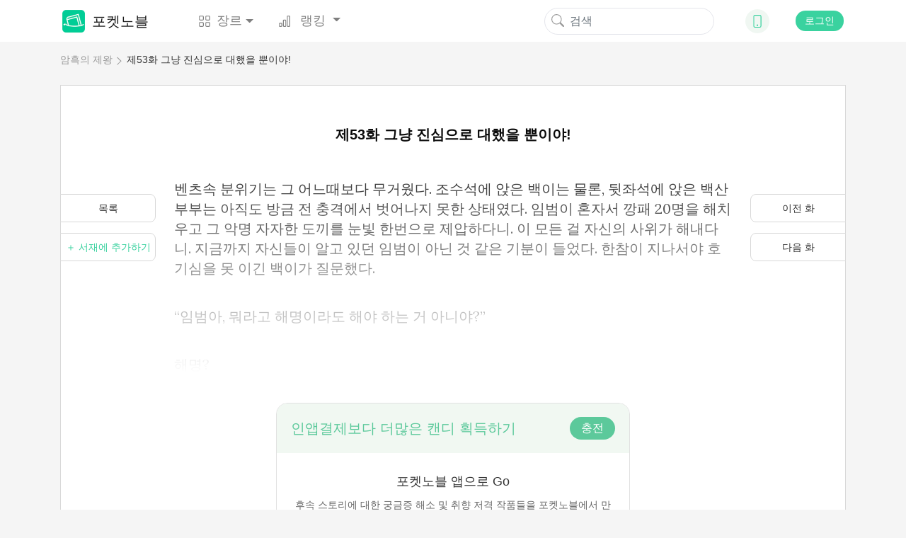

--- FILE ---
content_type: text/html; charset=UTF-8
request_url: https://www.mypocketnovel.com/%EC%95%94%ED%9D%91%EC%9D%98-%EC%A0%9C%EC%99%95-42/%EC%A0%9C53%ED%99%94-14766
body_size: 21520
content:
<!DOCTYPE html>
<html lang="en">
<head>
    <meta charset="UTF-8"/>
    <meta name="viewport" content="width=device-width, initial-scale=1, shrink-to-fit=no"/>
    <title>암흑의 제왕 - 제53화 그냥 진심으로 대했을 뿐이야! - 웹소설 | 포켓노블</title>
    <link rel="shortcut icon" href="https://www.mypocketnovel.com/favicon.ico" type="image/x-icon">
    <link rel="icon" href="https://www.mypocketnovel.com/favicon/favicon_32.png" sizes="32x32">
    <link rel="icon" href="https://www.mypocketnovel.com/favicon/favicon_48.png" sizes="48x48">
    <link rel="icon" href="https://www.mypocketnovel.com/favicon/favicon_96.png" sizes="96x96">
    <link rel="icon" href="https://www.mypocketnovel.com/favicon/favicon_144.png" sizes="144x144">
    <link rel="stylesheet" href="https://cdn.jsdelivr.net/npm/bootstrap@4.5.0/dist/css/bootstrap.min.css"
          integrity="sha384-9aIt2nRpC12Uk9gS9baDl411NQApFmC26EwAOH8WgZl5MYYxFfc+NcPb1dKGj7Sk" crossorigin="anonymous"/>
    <link rel="stylesheet" href="https://cdn.jsdelivr.net/npm/bootstrap@4.5.0/dist/css/bootstrap.min.css" />
    <link rel="stylesheet" href="/static/assets/css/font-awesome.min.css" crossorigin="anonymous"/>
    <link rel="stylesheet" href="https://unpkg.com/swiper/swiper-bundle.css"/>
    <link rel="stylesheet" href="https://unpkg.com/swiper/swiper-bundle.min.css"/>
    <script src="/static/assets/js/jquery-3.3.1.min.js"></script>
    <script src="/static/assets/js/jquery.cookie.js"></script>
    <link rel="stylesheet" href="/static/assets_enweb/css_mypocketnovel/index.css"/>
    <link rel="stylesheet" href="/static/assets_enweb/css_mypocketnovel/down-app.css"/>
        <meta name="keywords" content=""/>
    <meta name="description" content="&quot;포켓소설&quot; 에서 온라인으로 &quot;암흑의 제왕&quot; 소설 “제53화 그냥 진심으로 대했을 뿐이야!” 읽으십시오. 웹소설, 온라인도서, 베스트셀러 소설…모두 포켓노블."/>
    <link rel="canonical"
          href="https://www.mypocketnovel.com/%EC%95%94%ED%9D%91%EC%9D%98-%EC%A0%9C%EC%99%95-42/%EC%A0%9C53%ED%99%94-14766"/>
    <meta property="og:type" content="article"/>
    <meta property="og:url" content="https://www.mypocketnovel.com/%EC%95%94%ED%9D%91%EC%9D%98-%EC%A0%9C%EC%99%95-42/%EC%A0%9C53%ED%99%94-14766"/>
    <meta property="og:title" content="암흑의 제왕 - 제53화 그냥 진심으로 대했을 뿐이야! - 웹소설 | 포켓노블"/>
    <meta property="og:description" content="&quot;포켓소설&quot; 에서 온라인으로 &quot;암흑의 제왕&quot; 소설 “제53화 그냥 진심으로 대했을 뿐이야!” 읽으십시오. 웹소설, 온라인도서, 베스트셀러 소설…모두 포켓노블."/>
    <meta property="og:image" content="https://scdn.mypocketnovel.com/avatar/1653276722305551jpg"/>
    <link rel="stylesheet" href="/static/assets_enweb/css_mypocketnovel/read.css"/>
</head>





    <!-- Facebook Pixel Code -->
    <script>
        !function(f,b,e,v,n,t,s)
        {if(f.fbq)return;n=f.fbq=function(){n.callMethod?
            n.callMethod.apply(n,arguments):n.queue.push(arguments)};
            if(!f._fbq)f._fbq=n;n.push=n;n.loaded=!0;n.version='2.0';
            n.queue=[];t=b.createElement(e);t.async=!0;
            t.src=v;s=b.getElementsByTagName(e)[0];
            s.parentNode.insertBefore(t,s)}(window, document,'script',
            'https://connect.facebook.net/en_US/fbevents.js');
        fbq('init', '802880853724128');
        fbq('track', 'PageView');
    </script>
    <noscript><img height="1" width="1" style="display:none" src="https://www.facebook.com/tr?id=802880853724128&ev=PageView&noscript=1"/></noscript>
    <!-- End Facebook Pixel Code -->


    <!--Global site tag (gtag.js) - Google Analytics -->
    <script async src="https://www.googletagmanager.com/gtag/js?id=GVVCLYZVJ7H"></script>
    <script>
        window.dataLayer = window.dataLayer || [];
        function gtag(){dataLayer.push(arguments);}
        gtag('js', new Date());

        gtag('config', 'G-VVCLYZVJ7H');
    </script>

    <body leftmargin=0 topmargin=0 oncontextmenu="return false" ondragstart="return false" onselectstart="return false" onselect="return false"
          oncopy="return false" onbeforecopy="return false" onmouseup="return false">
            
            <style>
        @media  print {
            body {
                display: none
            }
        }
    </style>
    <!--Start Header-->
    <header>
    <div class="header-contaier container">
        <nav class="navbar navbar-expand-lg navbar-light bg-light">
            <a class="navbar-brand flex-center" href="/">
                <img class="brand-icon image-cover" src="/static/assets_enweb/images_mypocketnovel/icon-web.png"
                     alt="포켓노블"/>
                포켓노블
            </a>
            <div class="collapse navbar-collapse" id="navbarNavDropdown">
                <ul class="navbar-nav">
                    <li class="nav-item dropdown">
                        <a class="nav-link flex-center dropdown-toggle" data-hover="dropdown"
                           href="/genre/literature"
                           role="button">
                            <svg class="bi" width="1em" height="1em" fill="currentColor">
                                <use xlink:href="/static/assets_enweb/images_mypocketnovel/bootstrap-icons.svg#grid"/>
                            </svg>
                            장르
                        </a>
                        <div class="dropdown-menu">
                            <a class="dropdown-item" href="/genre/all">전체</a>
                                                            <a class="dropdown-item"
                                   href="/genre/남성향-현대-소설">남성향 현대 소설</a>
                                                            <a class="dropdown-item"
                                   href="/genre/환생">환생</a>
                                                            <a class="dropdown-item"
                                   href="/genre/현대로맨스">현대로맨스</a>
                                                            <a class="dropdown-item"
                                   href="/genre/판타지">판타지</a>
                                                            <a class="dropdown-item"
                                   href="/genre/액션모험">액션&amp;모험</a>
                                                            <a class="dropdown-item"
                                   href="/genre/에로티카">에로티카</a>
                                                    </div>
                    </li>

                    <li class="nav-item dropdown">
                        <a class="nav-link dropdown-toggle" data-hover="dropdown"
                           href="/rank/top-10-novels" role="button">
                            <svg class="bi" width="1em" height="1em" fill="currentColor">
                                <use xlink:href="/static/assets_enweb/images_mypocketnovel/bootstrap-icons.svg#bar-chart"/>
                            </svg>
                            랭킹
                        </a>
                        <div class="dropdown-menu">
                                                                                                <a class="dropdown-item"
                                       href="/rank/top-10-novels">인기 TOP 10</a>
                                                                                    </div>
                    </li>
                </ul>
            </div>
            <form class="form-inline my-2 my-lg-0">
                <button class="search-btn" type="submit" onClick="formsubmit();return false;">
                    <svg class="bi" width="1em" height="1em" fill="currentColor">
                        <use xlink:href="/static/assets_enweb/images_mypocketnovel/bootstrap-icons.svg#search"/>
                    </svg>
                </button>
                <input class="form-control mr-sm-2 hidden-xs" name="keyword" type="text" placeholder="검색"/>
            </form>
            <div class="dropdown">
                <div class="down-icon d-flex justify-content-center align-items-center" data-hover="dropdown">
                    <a href="/download-mypocketnovel-app" target="_blank" rel="nofollow">
                        <svg class="bi" width="1em" height="1em" fill="currentColor">
                            <use xlink:href="/static/assets_enweb/images_mypocketnovel/bootstrap-icons.svg#phone"/>
                        </svg>
                    </a>
                </div>
                    <div class="dropdown-menu">
                        <div class="dropdown-item ewm-Box">
                            <div>
                                <img src="/static/assets_enweb/images_mypocketnovel/App-ewm-android.jpg"/>
                                <p>Android</p>
                            </div>
                                                    </div>
                    </div>
            </div>
                            <button type="button" class="signin btn" data-toggle="modal" data-target="#headerSignIn">로그인
                </button>
                    </nav>

        <!-- Modal -->

        <div class="modal fade" id="headerSignIn" data-backdrop="static" data-keyboard="false" tabindex="-1"
             role="dialog" aria-labelledby="headerSignInLabel"
             aria-hidden="false">
            <div class="modal-dialog modal-dialog-centered">
                <div class="modal-content">
                    <button class="close-btn" type="button" class="close" data-dismiss="modal" aria-label="Close">
                        <span aria-hidden="true">&times;</span>
                    </button>
                    <div class="modal-header">
                        <img src="/static/assets_enweb/images_mypocketnovel/login-head-icon.png"/>
                        <h5 class="modal-title" id="staticBackdropLabel">에 오신 것을 환영합니다. 포켓노블</h5>
                    </div>
                    <div class="modal-body">
                                                    <a href="https://www.mypocketnovel.com/socialite/google/290679143279-gmk3qcej51gcpvnd2dad77mlgiked2bg.apps.googleusercontent.com/authorize?host=www.mypocketnovel.com&amp;force_channel=1&amp;redirect=%2F%EC%95%94%ED%9D%91%EC%9D%98-%EC%A0%9C%EC%99%95-42%2F%EC%A0%9C53%ED%99%94-%EA%B7%B8%EB%83%A5-%EC%A7%84%EC%8B%AC%EC%9C%BC%EB%A1%9C-%EB%8C%80%ED%96%88%EC%9D%84-%EB%BF%90%EC%9D%B4%EC%95%BC-14766" class="item" rel="nofollow">
                                <div class="google-icon"></div>
                                로 로그인 하기 Google
                            </a>
                                                                                            </div>
                    <p class="modal-footer-tip">계속하면 이용약관 및 개인 정보처리 방침 내용에 동의하는 것으로 간주됩니다. <a
                                href="/support/agreements.html" target="view_window">이용약관</a>및<a
                                href="/support/privacy-policy.html" target="view_window">개인정보처리방침</a></p>
                </div>
            </div>
        </div>
        <!-- Modal End -->
    </div>
    <!--侧边下载框-->
    
    <script>
        function formsubmit() {
            var keyword = $('input[name=keyword]').val();
            keyword = keyword.replace(/[&\|\\\*^%$#@,\.\?\*\'\"\:\;\!\-]/g, '');
            url = '/search/' + keyword;
            window.location.href = url;
        }
    </script>
    <link rel="stylesheet" type="text/css" href="https://fonts.googleapis.com/css?family=Poppins">
    <link rel="stylesheet" type="text/css" href="https://fonts.googleapis.com/css?family=Lora">
            <link rel="stylesheet" type="text/css" href="https://fonts.googleapis.com/css?family=Gothic+A1">
        <link rel="stylesheet" type="text/css" href="https://fonts.googleapis.com/css?family=Single+라이트 모드">
        <link rel="stylesheet" type="text/css" href="https://fonts.googleapis.com/css?family=Jua">
        <link rel="stylesheet" type="text/css" href="https://fonts.googleapis.com/css?family=Nanum+Myeongjo">
    </header>

    <!--End Header-->

    <!--Start Breadcrumb-->
    <div class='header-container container'>
        <ol class="breadcrumb hidden-xs">
    <li><a href="/암흑의-제왕-42">암흑의 제왕</a></li>
    <li><a href="/암흑의-제왕-42/제53화-그냥-진심으로-대했을-뿐이야-14766">제53화 그냥 진심으로 대했을 뿐이야!</a></li>
  </ol>
    </div>
    <!--End Breadcrumb-->
    <div class="container chapters-modal-wrap">
        <div id="chaptersModal" class="hidden">
    <div class="modal-header">
        <h5 class="modal-title">총  1040화</h5>
        <button type="button" class="close" data-dismiss="modal" aria-label="Close">
            <span aria-hidden="true">&times;</span>
        </button>
    </div>
    <ul class="chapter-list">
                    <li>
                <a class="chapter-item "
                   href="/암흑의-제왕-42/제1화-14714">
                    제1화
                </a>
                            </li>
                <li>
                <a class="chapter-item "
                   href="/암흑의-제왕-42/제2화-14715">
                    제2화
                </a>
                            </li>
                <li>
                <a class="chapter-item "
                   href="/암흑의-제왕-42/제3화-14716">
                    제3화
                </a>
                            </li>
                <li>
                <a class="chapter-item "
                   href="/암흑의-제왕-42/제4화-14717">
                    제4화
                </a>
                            </li>
                <li>
                <a class="chapter-item "
                   href="/암흑의-제왕-42/제5화-14718">
                    제5화
                </a>
                            </li>
                <li>
                <a class="chapter-item "
                   href="/암흑의-제왕-42/제6화-14719">
                    제6화
                </a>
                            </li>
                <li>
                <a class="chapter-item "
                   href="/암흑의-제왕-42/제7화-14720">
                    제7화
                </a>
                            </li>
                <li>
                <a class="chapter-item "
                   href="/암흑의-제왕-42/제8화-14721">
                    제8화
                </a>
                            </li>
                <li>
                <a class="chapter-item "
                   href="/암흑의-제왕-42/제9화-14722">
                    제9화
                </a>
                            </li>
                <li>
                <a class="chapter-item "
                   href="/암흑의-제왕-42/제10화-14723">
                    제10화
                </a>
                                    <svg class="bi bi-lock" width="18px" height="12px" fill="currentColor">
                        <use xlink:href="/static/assets_enweb/images_mypocketnovel/bootstrap-icons.svg#lock" />
                    </svg>
                            </li>
                <li>
                <a class="chapter-item "
                   href="/암흑의-제왕-42/제11화-14724">
                    제11화
                </a>
                                    <svg class="bi bi-lock" width="18px" height="12px" fill="currentColor">
                        <use xlink:href="/static/assets_enweb/images_mypocketnovel/bootstrap-icons.svg#lock" />
                    </svg>
                            </li>
                <li>
                <a class="chapter-item "
                   href="/암흑의-제왕-42/제12화-14725">
                    제12화
                </a>
                                    <svg class="bi bi-lock" width="18px" height="12px" fill="currentColor">
                        <use xlink:href="/static/assets_enweb/images_mypocketnovel/bootstrap-icons.svg#lock" />
                    </svg>
                            </li>
                <li>
                <a class="chapter-item "
                   href="/암흑의-제왕-42/제13화-14726">
                    제13화
                </a>
                                    <svg class="bi bi-lock" width="18px" height="12px" fill="currentColor">
                        <use xlink:href="/static/assets_enweb/images_mypocketnovel/bootstrap-icons.svg#lock" />
                    </svg>
                            </li>
                <li>
                <a class="chapter-item "
                   href="/암흑의-제왕-42/제14화-14727">
                    제14화
                </a>
                                    <svg class="bi bi-lock" width="18px" height="12px" fill="currentColor">
                        <use xlink:href="/static/assets_enweb/images_mypocketnovel/bootstrap-icons.svg#lock" />
                    </svg>
                            </li>
                <li>
                <a class="chapter-item "
                   href="/암흑의-제왕-42/제15화-14728">
                    제15화
                </a>
                                    <svg class="bi bi-lock" width="18px" height="12px" fill="currentColor">
                        <use xlink:href="/static/assets_enweb/images_mypocketnovel/bootstrap-icons.svg#lock" />
                    </svg>
                            </li>
                <li>
                <a class="chapter-item "
                   href="/암흑의-제왕-42/제16화-14729">
                    제16화
                </a>
                                    <svg class="bi bi-lock" width="18px" height="12px" fill="currentColor">
                        <use xlink:href="/static/assets_enweb/images_mypocketnovel/bootstrap-icons.svg#lock" />
                    </svg>
                            </li>
                <li>
                <a class="chapter-item "
                   href="/암흑의-제왕-42/제17화-14730">
                    제17화
                </a>
                                    <svg class="bi bi-lock" width="18px" height="12px" fill="currentColor">
                        <use xlink:href="/static/assets_enweb/images_mypocketnovel/bootstrap-icons.svg#lock" />
                    </svg>
                            </li>
                <li>
                <a class="chapter-item "
                   href="/암흑의-제왕-42/제18화-14731">
                    제18화
                </a>
                                    <svg class="bi bi-lock" width="18px" height="12px" fill="currentColor">
                        <use xlink:href="/static/assets_enweb/images_mypocketnovel/bootstrap-icons.svg#lock" />
                    </svg>
                            </li>
                <li>
                <a class="chapter-item "
                   href="/암흑의-제왕-42/제19화-14732">
                    제19화
                </a>
                                    <svg class="bi bi-lock" width="18px" height="12px" fill="currentColor">
                        <use xlink:href="/static/assets_enweb/images_mypocketnovel/bootstrap-icons.svg#lock" />
                    </svg>
                            </li>
                <li>
                <a class="chapter-item "
                   href="/암흑의-제왕-42/제20화-14733">
                    제20화
                </a>
                                    <svg class="bi bi-lock" width="18px" height="12px" fill="currentColor">
                        <use xlink:href="/static/assets_enweb/images_mypocketnovel/bootstrap-icons.svg#lock" />
                    </svg>
                            </li>
                <li>
                <a class="chapter-item "
                   href="/암흑의-제왕-42/제21화-14734">
                    제21화
                </a>
                                    <svg class="bi bi-lock" width="18px" height="12px" fill="currentColor">
                        <use xlink:href="/static/assets_enweb/images_mypocketnovel/bootstrap-icons.svg#lock" />
                    </svg>
                            </li>
                <li>
                <a class="chapter-item "
                   href="/암흑의-제왕-42/제22화-14735">
                    제22화
                </a>
                                    <svg class="bi bi-lock" width="18px" height="12px" fill="currentColor">
                        <use xlink:href="/static/assets_enweb/images_mypocketnovel/bootstrap-icons.svg#lock" />
                    </svg>
                            </li>
                <li>
                <a class="chapter-item "
                   href="/암흑의-제왕-42/제23화-14736">
                    제23화
                </a>
                                    <svg class="bi bi-lock" width="18px" height="12px" fill="currentColor">
                        <use xlink:href="/static/assets_enweb/images_mypocketnovel/bootstrap-icons.svg#lock" />
                    </svg>
                            </li>
                <li>
                <a class="chapter-item "
                   href="/암흑의-제왕-42/제24화-14737">
                    제24화
                </a>
                                    <svg class="bi bi-lock" width="18px" height="12px" fill="currentColor">
                        <use xlink:href="/static/assets_enweb/images_mypocketnovel/bootstrap-icons.svg#lock" />
                    </svg>
                            </li>
                <li>
                <a class="chapter-item "
                   href="/암흑의-제왕-42/제25화-14738">
                    제25화
                </a>
                                    <svg class="bi bi-lock" width="18px" height="12px" fill="currentColor">
                        <use xlink:href="/static/assets_enweb/images_mypocketnovel/bootstrap-icons.svg#lock" />
                    </svg>
                            </li>
                <li>
                <a class="chapter-item "
                   href="/암흑의-제왕-42/제26화-14739">
                    제26화
                </a>
                                    <svg class="bi bi-lock" width="18px" height="12px" fill="currentColor">
                        <use xlink:href="/static/assets_enweb/images_mypocketnovel/bootstrap-icons.svg#lock" />
                    </svg>
                            </li>
                <li>
                <a class="chapter-item "
                   href="/암흑의-제왕-42/제27화-14740">
                    제27화
                </a>
                                    <svg class="bi bi-lock" width="18px" height="12px" fill="currentColor">
                        <use xlink:href="/static/assets_enweb/images_mypocketnovel/bootstrap-icons.svg#lock" />
                    </svg>
                            </li>
                <li>
                <a class="chapter-item "
                   href="/암흑의-제왕-42/제28화-14741">
                    제28화
                </a>
                                    <svg class="bi bi-lock" width="18px" height="12px" fill="currentColor">
                        <use xlink:href="/static/assets_enweb/images_mypocketnovel/bootstrap-icons.svg#lock" />
                    </svg>
                            </li>
                <li>
                <a class="chapter-item "
                   href="/암흑의-제왕-42/제29화-14742">
                    제29화
                </a>
                                    <svg class="bi bi-lock" width="18px" height="12px" fill="currentColor">
                        <use xlink:href="/static/assets_enweb/images_mypocketnovel/bootstrap-icons.svg#lock" />
                    </svg>
                            </li>
                <li>
                <a class="chapter-item "
                   href="/암흑의-제왕-42/제30화-14743">
                    제30화
                </a>
                                    <svg class="bi bi-lock" width="18px" height="12px" fill="currentColor">
                        <use xlink:href="/static/assets_enweb/images_mypocketnovel/bootstrap-icons.svg#lock" />
                    </svg>
                            </li>
                <li>
                <a class="chapter-item "
                   href="/암흑의-제왕-42/제31화-14744">
                    제31화
                </a>
                                    <svg class="bi bi-lock" width="18px" height="12px" fill="currentColor">
                        <use xlink:href="/static/assets_enweb/images_mypocketnovel/bootstrap-icons.svg#lock" />
                    </svg>
                            </li>
                <li>
                <a class="chapter-item "
                   href="/암흑의-제왕-42/제32화-14745">
                    제32화
                </a>
                                    <svg class="bi bi-lock" width="18px" height="12px" fill="currentColor">
                        <use xlink:href="/static/assets_enweb/images_mypocketnovel/bootstrap-icons.svg#lock" />
                    </svg>
                            </li>
                <li>
                <a class="chapter-item "
                   href="/암흑의-제왕-42/제33화-14746">
                    제33화
                </a>
                                    <svg class="bi bi-lock" width="18px" height="12px" fill="currentColor">
                        <use xlink:href="/static/assets_enweb/images_mypocketnovel/bootstrap-icons.svg#lock" />
                    </svg>
                            </li>
                <li>
                <a class="chapter-item "
                   href="/암흑의-제왕-42/제34화-14747">
                    제34화
                </a>
                                    <svg class="bi bi-lock" width="18px" height="12px" fill="currentColor">
                        <use xlink:href="/static/assets_enweb/images_mypocketnovel/bootstrap-icons.svg#lock" />
                    </svg>
                            </li>
                <li>
                <a class="chapter-item "
                   href="/암흑의-제왕-42/제35화-14748">
                    제35화
                </a>
                                    <svg class="bi bi-lock" width="18px" height="12px" fill="currentColor">
                        <use xlink:href="/static/assets_enweb/images_mypocketnovel/bootstrap-icons.svg#lock" />
                    </svg>
                            </li>
                <li>
                <a class="chapter-item "
                   href="/암흑의-제왕-42/제36화-14749">
                    제36화
                </a>
                                    <svg class="bi bi-lock" width="18px" height="12px" fill="currentColor">
                        <use xlink:href="/static/assets_enweb/images_mypocketnovel/bootstrap-icons.svg#lock" />
                    </svg>
                            </li>
                <li>
                <a class="chapter-item "
                   href="/암흑의-제왕-42/제37화-14750">
                    제37화
                </a>
                                    <svg class="bi bi-lock" width="18px" height="12px" fill="currentColor">
                        <use xlink:href="/static/assets_enweb/images_mypocketnovel/bootstrap-icons.svg#lock" />
                    </svg>
                            </li>
                <li>
                <a class="chapter-item "
                   href="/암흑의-제왕-42/제38화-14751">
                    제38화
                </a>
                                    <svg class="bi bi-lock" width="18px" height="12px" fill="currentColor">
                        <use xlink:href="/static/assets_enweb/images_mypocketnovel/bootstrap-icons.svg#lock" />
                    </svg>
                            </li>
                <li>
                <a class="chapter-item "
                   href="/암흑의-제왕-42/제39화-14752">
                    제39화
                </a>
                                    <svg class="bi bi-lock" width="18px" height="12px" fill="currentColor">
                        <use xlink:href="/static/assets_enweb/images_mypocketnovel/bootstrap-icons.svg#lock" />
                    </svg>
                            </li>
                <li>
                <a class="chapter-item "
                   href="/암흑의-제왕-42/제40화-14753">
                    제40화
                </a>
                                    <svg class="bi bi-lock" width="18px" height="12px" fill="currentColor">
                        <use xlink:href="/static/assets_enweb/images_mypocketnovel/bootstrap-icons.svg#lock" />
                    </svg>
                            </li>
                <li>
                <a class="chapter-item "
                   href="/암흑의-제왕-42/제41화-14754">
                    제41화
                </a>
                                    <svg class="bi bi-lock" width="18px" height="12px" fill="currentColor">
                        <use xlink:href="/static/assets_enweb/images_mypocketnovel/bootstrap-icons.svg#lock" />
                    </svg>
                            </li>
                <li>
                <a class="chapter-item "
                   href="/암흑의-제왕-42/제42화-14755">
                    제42화
                </a>
                                    <svg class="bi bi-lock" width="18px" height="12px" fill="currentColor">
                        <use xlink:href="/static/assets_enweb/images_mypocketnovel/bootstrap-icons.svg#lock" />
                    </svg>
                            </li>
                <li>
                <a class="chapter-item "
                   href="/암흑의-제왕-42/제43화-14756">
                    제43화
                </a>
                                    <svg class="bi bi-lock" width="18px" height="12px" fill="currentColor">
                        <use xlink:href="/static/assets_enweb/images_mypocketnovel/bootstrap-icons.svg#lock" />
                    </svg>
                            </li>
                <li>
                <a class="chapter-item "
                   href="/암흑의-제왕-42/제44화-14757">
                    제44화
                </a>
                                    <svg class="bi bi-lock" width="18px" height="12px" fill="currentColor">
                        <use xlink:href="/static/assets_enweb/images_mypocketnovel/bootstrap-icons.svg#lock" />
                    </svg>
                            </li>
                <li>
                <a class="chapter-item "
                   href="/암흑의-제왕-42/제45화-14758">
                    제45화
                </a>
                                    <svg class="bi bi-lock" width="18px" height="12px" fill="currentColor">
                        <use xlink:href="/static/assets_enweb/images_mypocketnovel/bootstrap-icons.svg#lock" />
                    </svg>
                            </li>
                <li>
                <a class="chapter-item "
                   href="/암흑의-제왕-42/제46화-14759">
                    제46화
                </a>
                                    <svg class="bi bi-lock" width="18px" height="12px" fill="currentColor">
                        <use xlink:href="/static/assets_enweb/images_mypocketnovel/bootstrap-icons.svg#lock" />
                    </svg>
                            </li>
                <li>
                <a class="chapter-item "
                   href="/암흑의-제왕-42/제47화-14760">
                    제47화
                </a>
                                    <svg class="bi bi-lock" width="18px" height="12px" fill="currentColor">
                        <use xlink:href="/static/assets_enweb/images_mypocketnovel/bootstrap-icons.svg#lock" />
                    </svg>
                            </li>
                <li>
                <a class="chapter-item "
                   href="/암흑의-제왕-42/제48화-14761">
                    제48화
                </a>
                                    <svg class="bi bi-lock" width="18px" height="12px" fill="currentColor">
                        <use xlink:href="/static/assets_enweb/images_mypocketnovel/bootstrap-icons.svg#lock" />
                    </svg>
                            </li>
                <li>
                <a class="chapter-item "
                   href="/암흑의-제왕-42/제49화-14762">
                    제49화
                </a>
                                    <svg class="bi bi-lock" width="18px" height="12px" fill="currentColor">
                        <use xlink:href="/static/assets_enweb/images_mypocketnovel/bootstrap-icons.svg#lock" />
                    </svg>
                            </li>
                <li>
                <a class="chapter-item "
                   href="/암흑의-제왕-42/제50화-14763">
                    제50화
                </a>
                                    <svg class="bi bi-lock" width="18px" height="12px" fill="currentColor">
                        <use xlink:href="/static/assets_enweb/images_mypocketnovel/bootstrap-icons.svg#lock" />
                    </svg>
                            </li>
                <li>
                <a class="chapter-item "
                   href="/암흑의-제왕-42/제51화-14764">
                    제51화
                </a>
                                    <svg class="bi bi-lock" width="18px" height="12px" fill="currentColor">
                        <use xlink:href="/static/assets_enweb/images_mypocketnovel/bootstrap-icons.svg#lock" />
                    </svg>
                            </li>
                <li>
                <a class="chapter-item "
                   href="/암흑의-제왕-42/제52화-14765">
                    제52화
                </a>
                                    <svg class="bi bi-lock" width="18px" height="12px" fill="currentColor">
                        <use xlink:href="/static/assets_enweb/images_mypocketnovel/bootstrap-icons.svg#lock" />
                    </svg>
                            </li>
                <li>
                <a class="chapter-item current"
                   href="/암흑의-제왕-42/제53화-14766">
                    제53화
                </a>
                                    <svg class="bi bi-lock" width="18px" height="12px" fill="currentColor">
                        <use xlink:href="/static/assets_enweb/images_mypocketnovel/bootstrap-icons.svg#lock" />
                    </svg>
                            </li>
                <li>
                <a class="chapter-item "
                   href="/암흑의-제왕-42/제54화-14767">
                    제54화
                </a>
                                    <svg class="bi bi-lock" width="18px" height="12px" fill="currentColor">
                        <use xlink:href="/static/assets_enweb/images_mypocketnovel/bootstrap-icons.svg#lock" />
                    </svg>
                            </li>
                <li>
                <a class="chapter-item "
                   href="/암흑의-제왕-42/제55화-14768">
                    제55화
                </a>
                                    <svg class="bi bi-lock" width="18px" height="12px" fill="currentColor">
                        <use xlink:href="/static/assets_enweb/images_mypocketnovel/bootstrap-icons.svg#lock" />
                    </svg>
                            </li>
                <li>
                <a class="chapter-item "
                   href="/암흑의-제왕-42/제56화-14769">
                    제56화
                </a>
                                    <svg class="bi bi-lock" width="18px" height="12px" fill="currentColor">
                        <use xlink:href="/static/assets_enweb/images_mypocketnovel/bootstrap-icons.svg#lock" />
                    </svg>
                            </li>
                <li>
                <a class="chapter-item "
                   href="/암흑의-제왕-42/제57화-14770">
                    제57화
                </a>
                                    <svg class="bi bi-lock" width="18px" height="12px" fill="currentColor">
                        <use xlink:href="/static/assets_enweb/images_mypocketnovel/bootstrap-icons.svg#lock" />
                    </svg>
                            </li>
                <li>
                <a class="chapter-item "
                   href="/암흑의-제왕-42/제58화-14771">
                    제58화
                </a>
                                    <svg class="bi bi-lock" width="18px" height="12px" fill="currentColor">
                        <use xlink:href="/static/assets_enweb/images_mypocketnovel/bootstrap-icons.svg#lock" />
                    </svg>
                            </li>
                <li>
                <a class="chapter-item "
                   href="/암흑의-제왕-42/제59화-14772">
                    제59화
                </a>
                                    <svg class="bi bi-lock" width="18px" height="12px" fill="currentColor">
                        <use xlink:href="/static/assets_enweb/images_mypocketnovel/bootstrap-icons.svg#lock" />
                    </svg>
                            </li>
                <li>
                <a class="chapter-item "
                   href="/암흑의-제왕-42/제60화-14773">
                    제60화
                </a>
                                    <svg class="bi bi-lock" width="18px" height="12px" fill="currentColor">
                        <use xlink:href="/static/assets_enweb/images_mypocketnovel/bootstrap-icons.svg#lock" />
                    </svg>
                            </li>
                <li>
                <a class="chapter-item "
                   href="/암흑의-제왕-42/제61화-14774">
                    제61화
                </a>
                                    <svg class="bi bi-lock" width="18px" height="12px" fill="currentColor">
                        <use xlink:href="/static/assets_enweb/images_mypocketnovel/bootstrap-icons.svg#lock" />
                    </svg>
                            </li>
                <li>
                <a class="chapter-item "
                   href="/암흑의-제왕-42/제62화-14775">
                    제62화
                </a>
                                    <svg class="bi bi-lock" width="18px" height="12px" fill="currentColor">
                        <use xlink:href="/static/assets_enweb/images_mypocketnovel/bootstrap-icons.svg#lock" />
                    </svg>
                            </li>
                <li>
                <a class="chapter-item "
                   href="/암흑의-제왕-42/제63화-14776">
                    제63화
                </a>
                                    <svg class="bi bi-lock" width="18px" height="12px" fill="currentColor">
                        <use xlink:href="/static/assets_enweb/images_mypocketnovel/bootstrap-icons.svg#lock" />
                    </svg>
                            </li>
                <li>
                <a class="chapter-item "
                   href="/암흑의-제왕-42/제64화-14777">
                    제64화
                </a>
                                    <svg class="bi bi-lock" width="18px" height="12px" fill="currentColor">
                        <use xlink:href="/static/assets_enweb/images_mypocketnovel/bootstrap-icons.svg#lock" />
                    </svg>
                            </li>
                <li>
                <a class="chapter-item "
                   href="/암흑의-제왕-42/제65화-14778">
                    제65화
                </a>
                                    <svg class="bi bi-lock" width="18px" height="12px" fill="currentColor">
                        <use xlink:href="/static/assets_enweb/images_mypocketnovel/bootstrap-icons.svg#lock" />
                    </svg>
                            </li>
                <li>
                <a class="chapter-item "
                   href="/암흑의-제왕-42/제66화-14779">
                    제66화
                </a>
                                    <svg class="bi bi-lock" width="18px" height="12px" fill="currentColor">
                        <use xlink:href="/static/assets_enweb/images_mypocketnovel/bootstrap-icons.svg#lock" />
                    </svg>
                            </li>
                <li>
                <a class="chapter-item "
                   href="/암흑의-제왕-42/제67화-14780">
                    제67화
                </a>
                                    <svg class="bi bi-lock" width="18px" height="12px" fill="currentColor">
                        <use xlink:href="/static/assets_enweb/images_mypocketnovel/bootstrap-icons.svg#lock" />
                    </svg>
                            </li>
                <li>
                <a class="chapter-item "
                   href="/암흑의-제왕-42/제68화-14781">
                    제68화
                </a>
                                    <svg class="bi bi-lock" width="18px" height="12px" fill="currentColor">
                        <use xlink:href="/static/assets_enweb/images_mypocketnovel/bootstrap-icons.svg#lock" />
                    </svg>
                            </li>
                <li>
                <a class="chapter-item "
                   href="/암흑의-제왕-42/제69화-14782">
                    제69화
                </a>
                                    <svg class="bi bi-lock" width="18px" height="12px" fill="currentColor">
                        <use xlink:href="/static/assets_enweb/images_mypocketnovel/bootstrap-icons.svg#lock" />
                    </svg>
                            </li>
                <li>
                <a class="chapter-item "
                   href="/암흑의-제왕-42/제70화-14783">
                    제70화
                </a>
                                    <svg class="bi bi-lock" width="18px" height="12px" fill="currentColor">
                        <use xlink:href="/static/assets_enweb/images_mypocketnovel/bootstrap-icons.svg#lock" />
                    </svg>
                            </li>
                <li>
                <a class="chapter-item "
                   href="/암흑의-제왕-42/제71화-14784">
                    제71화
                </a>
                                    <svg class="bi bi-lock" width="18px" height="12px" fill="currentColor">
                        <use xlink:href="/static/assets_enweb/images_mypocketnovel/bootstrap-icons.svg#lock" />
                    </svg>
                            </li>
                <li>
                <a class="chapter-item "
                   href="/암흑의-제왕-42/제72화-14785">
                    제72화
                </a>
                                    <svg class="bi bi-lock" width="18px" height="12px" fill="currentColor">
                        <use xlink:href="/static/assets_enweb/images_mypocketnovel/bootstrap-icons.svg#lock" />
                    </svg>
                            </li>
                <li>
                <a class="chapter-item "
                   href="/암흑의-제왕-42/제73화-14786">
                    제73화
                </a>
                                    <svg class="bi bi-lock" width="18px" height="12px" fill="currentColor">
                        <use xlink:href="/static/assets_enweb/images_mypocketnovel/bootstrap-icons.svg#lock" />
                    </svg>
                            </li>
                <li>
                <a class="chapter-item "
                   href="/암흑의-제왕-42/제74화-14787">
                    제74화
                </a>
                                    <svg class="bi bi-lock" width="18px" height="12px" fill="currentColor">
                        <use xlink:href="/static/assets_enweb/images_mypocketnovel/bootstrap-icons.svg#lock" />
                    </svg>
                            </li>
                <li>
                <a class="chapter-item "
                   href="/암흑의-제왕-42/제75화-14788">
                    제75화
                </a>
                                    <svg class="bi bi-lock" width="18px" height="12px" fill="currentColor">
                        <use xlink:href="/static/assets_enweb/images_mypocketnovel/bootstrap-icons.svg#lock" />
                    </svg>
                            </li>
                <li>
                <a class="chapter-item "
                   href="/암흑의-제왕-42/제76화-14789">
                    제76화
                </a>
                                    <svg class="bi bi-lock" width="18px" height="12px" fill="currentColor">
                        <use xlink:href="/static/assets_enweb/images_mypocketnovel/bootstrap-icons.svg#lock" />
                    </svg>
                            </li>
                <li>
                <a class="chapter-item "
                   href="/암흑의-제왕-42/제77화-14790">
                    제77화
                </a>
                                    <svg class="bi bi-lock" width="18px" height="12px" fill="currentColor">
                        <use xlink:href="/static/assets_enweb/images_mypocketnovel/bootstrap-icons.svg#lock" />
                    </svg>
                            </li>
                <li>
                <a class="chapter-item "
                   href="/암흑의-제왕-42/제78화-14791">
                    제78화
                </a>
                                    <svg class="bi bi-lock" width="18px" height="12px" fill="currentColor">
                        <use xlink:href="/static/assets_enweb/images_mypocketnovel/bootstrap-icons.svg#lock" />
                    </svg>
                            </li>
                <li>
                <a class="chapter-item "
                   href="/암흑의-제왕-42/제79화-14792">
                    제79화
                </a>
                                    <svg class="bi bi-lock" width="18px" height="12px" fill="currentColor">
                        <use xlink:href="/static/assets_enweb/images_mypocketnovel/bootstrap-icons.svg#lock" />
                    </svg>
                            </li>
                <li>
                <a class="chapter-item "
                   href="/암흑의-제왕-42/제80화-14793">
                    제80화
                </a>
                                    <svg class="bi bi-lock" width="18px" height="12px" fill="currentColor">
                        <use xlink:href="/static/assets_enweb/images_mypocketnovel/bootstrap-icons.svg#lock" />
                    </svg>
                            </li>
                <li>
                <a class="chapter-item "
                   href="/암흑의-제왕-42/제81화-14794">
                    제81화
                </a>
                                    <svg class="bi bi-lock" width="18px" height="12px" fill="currentColor">
                        <use xlink:href="/static/assets_enweb/images_mypocketnovel/bootstrap-icons.svg#lock" />
                    </svg>
                            </li>
                <li>
                <a class="chapter-item "
                   href="/암흑의-제왕-42/제82화-14795">
                    제82화
                </a>
                                    <svg class="bi bi-lock" width="18px" height="12px" fill="currentColor">
                        <use xlink:href="/static/assets_enweb/images_mypocketnovel/bootstrap-icons.svg#lock" />
                    </svg>
                            </li>
                <li>
                <a class="chapter-item "
                   href="/암흑의-제왕-42/제83화-14796">
                    제83화
                </a>
                                    <svg class="bi bi-lock" width="18px" height="12px" fill="currentColor">
                        <use xlink:href="/static/assets_enweb/images_mypocketnovel/bootstrap-icons.svg#lock" />
                    </svg>
                            </li>
                <li>
                <a class="chapter-item "
                   href="/암흑의-제왕-42/제84화-14797">
                    제84화
                </a>
                                    <svg class="bi bi-lock" width="18px" height="12px" fill="currentColor">
                        <use xlink:href="/static/assets_enweb/images_mypocketnovel/bootstrap-icons.svg#lock" />
                    </svg>
                            </li>
                <li>
                <a class="chapter-item "
                   href="/암흑의-제왕-42/제85화-14798">
                    제85화
                </a>
                                    <svg class="bi bi-lock" width="18px" height="12px" fill="currentColor">
                        <use xlink:href="/static/assets_enweb/images_mypocketnovel/bootstrap-icons.svg#lock" />
                    </svg>
                            </li>
                <li>
                <a class="chapter-item "
                   href="/암흑의-제왕-42/제86화-14799">
                    제86화
                </a>
                                    <svg class="bi bi-lock" width="18px" height="12px" fill="currentColor">
                        <use xlink:href="/static/assets_enweb/images_mypocketnovel/bootstrap-icons.svg#lock" />
                    </svg>
                            </li>
                <li>
                <a class="chapter-item "
                   href="/암흑의-제왕-42/제87화-14800">
                    제87화
                </a>
                                    <svg class="bi bi-lock" width="18px" height="12px" fill="currentColor">
                        <use xlink:href="/static/assets_enweb/images_mypocketnovel/bootstrap-icons.svg#lock" />
                    </svg>
                            </li>
                <li>
                <a class="chapter-item "
                   href="/암흑의-제왕-42/제88화-14801">
                    제88화
                </a>
                                    <svg class="bi bi-lock" width="18px" height="12px" fill="currentColor">
                        <use xlink:href="/static/assets_enweb/images_mypocketnovel/bootstrap-icons.svg#lock" />
                    </svg>
                            </li>
                <li>
                <a class="chapter-item "
                   href="/암흑의-제왕-42/제89화-14802">
                    제89화
                </a>
                                    <svg class="bi bi-lock" width="18px" height="12px" fill="currentColor">
                        <use xlink:href="/static/assets_enweb/images_mypocketnovel/bootstrap-icons.svg#lock" />
                    </svg>
                            </li>
                <li>
                <a class="chapter-item "
                   href="/암흑의-제왕-42/제90화-14803">
                    제90화
                </a>
                                    <svg class="bi bi-lock" width="18px" height="12px" fill="currentColor">
                        <use xlink:href="/static/assets_enweb/images_mypocketnovel/bootstrap-icons.svg#lock" />
                    </svg>
                            </li>
                <li>
                <a class="chapter-item "
                   href="/암흑의-제왕-42/제91화-14804">
                    제91화
                </a>
                                    <svg class="bi bi-lock" width="18px" height="12px" fill="currentColor">
                        <use xlink:href="/static/assets_enweb/images_mypocketnovel/bootstrap-icons.svg#lock" />
                    </svg>
                            </li>
                <li>
                <a class="chapter-item "
                   href="/암흑의-제왕-42/제92화-14805">
                    제92화
                </a>
                                    <svg class="bi bi-lock" width="18px" height="12px" fill="currentColor">
                        <use xlink:href="/static/assets_enweb/images_mypocketnovel/bootstrap-icons.svg#lock" />
                    </svg>
                            </li>
                <li>
                <a class="chapter-item "
                   href="/암흑의-제왕-42/제93화-14806">
                    제93화
                </a>
                                    <svg class="bi bi-lock" width="18px" height="12px" fill="currentColor">
                        <use xlink:href="/static/assets_enweb/images_mypocketnovel/bootstrap-icons.svg#lock" />
                    </svg>
                            </li>
                <li>
                <a class="chapter-item "
                   href="/암흑의-제왕-42/제94화-14807">
                    제94화
                </a>
                                    <svg class="bi bi-lock" width="18px" height="12px" fill="currentColor">
                        <use xlink:href="/static/assets_enweb/images_mypocketnovel/bootstrap-icons.svg#lock" />
                    </svg>
                            </li>
                <li>
                <a class="chapter-item "
                   href="/암흑의-제왕-42/제95화-14808">
                    제95화
                </a>
                                    <svg class="bi bi-lock" width="18px" height="12px" fill="currentColor">
                        <use xlink:href="/static/assets_enweb/images_mypocketnovel/bootstrap-icons.svg#lock" />
                    </svg>
                            </li>
                <li>
                <a class="chapter-item "
                   href="/암흑의-제왕-42/제96화-14809">
                    제96화
                </a>
                                    <svg class="bi bi-lock" width="18px" height="12px" fill="currentColor">
                        <use xlink:href="/static/assets_enweb/images_mypocketnovel/bootstrap-icons.svg#lock" />
                    </svg>
                            </li>
                <li>
                <a class="chapter-item "
                   href="/암흑의-제왕-42/제97화-14810">
                    제97화
                </a>
                                    <svg class="bi bi-lock" width="18px" height="12px" fill="currentColor">
                        <use xlink:href="/static/assets_enweb/images_mypocketnovel/bootstrap-icons.svg#lock" />
                    </svg>
                            </li>
                <li>
                <a class="chapter-item "
                   href="/암흑의-제왕-42/제98화-14811">
                    제98화
                </a>
                                    <svg class="bi bi-lock" width="18px" height="12px" fill="currentColor">
                        <use xlink:href="/static/assets_enweb/images_mypocketnovel/bootstrap-icons.svg#lock" />
                    </svg>
                            </li>
                <li>
                <a class="chapter-item "
                   href="/암흑의-제왕-42/제99화-14812">
                    제99화
                </a>
                                    <svg class="bi bi-lock" width="18px" height="12px" fill="currentColor">
                        <use xlink:href="/static/assets_enweb/images_mypocketnovel/bootstrap-icons.svg#lock" />
                    </svg>
                            </li>
                <li>
                <a class="chapter-item "
                   href="/암흑의-제왕-42/제100화-14813">
                    제100화
                </a>
                                    <svg class="bi bi-lock" width="18px" height="12px" fill="currentColor">
                        <use xlink:href="/static/assets_enweb/images_mypocketnovel/bootstrap-icons.svg#lock" />
                    </svg>
                            </li>
                <li>
                <a class="chapter-item "
                   href="/암흑의-제왕-42/제101화-14814">
                    제101화
                </a>
                                    <svg class="bi bi-lock" width="18px" height="12px" fill="currentColor">
                        <use xlink:href="/static/assets_enweb/images_mypocketnovel/bootstrap-icons.svg#lock" />
                    </svg>
                            </li>
                <li>
                <a class="chapter-item "
                   href="/암흑의-제왕-42/제102화-14815">
                    제102화
                </a>
                                    <svg class="bi bi-lock" width="18px" height="12px" fill="currentColor">
                        <use xlink:href="/static/assets_enweb/images_mypocketnovel/bootstrap-icons.svg#lock" />
                    </svg>
                            </li>
                <li>
                <a class="chapter-item "
                   href="/암흑의-제왕-42/제103화-14816">
                    제103화
                </a>
                                    <svg class="bi bi-lock" width="18px" height="12px" fill="currentColor">
                        <use xlink:href="/static/assets_enweb/images_mypocketnovel/bootstrap-icons.svg#lock" />
                    </svg>
                            </li>
                <li>
                <a class="chapter-item "
                   href="/암흑의-제왕-42/제104화-14817">
                    제104화
                </a>
                                    <svg class="bi bi-lock" width="18px" height="12px" fill="currentColor">
                        <use xlink:href="/static/assets_enweb/images_mypocketnovel/bootstrap-icons.svg#lock" />
                    </svg>
                            </li>
                <li>
                <a class="chapter-item "
                   href="/암흑의-제왕-42/제105화-14818">
                    제105화
                </a>
                                    <svg class="bi bi-lock" width="18px" height="12px" fill="currentColor">
                        <use xlink:href="/static/assets_enweb/images_mypocketnovel/bootstrap-icons.svg#lock" />
                    </svg>
                            </li>
                <li>
                <a class="chapter-item "
                   href="/암흑의-제왕-42/제106화-14819">
                    제106화
                </a>
                                    <svg class="bi bi-lock" width="18px" height="12px" fill="currentColor">
                        <use xlink:href="/static/assets_enweb/images_mypocketnovel/bootstrap-icons.svg#lock" />
                    </svg>
                            </li>
                <li>
                <a class="chapter-item "
                   href="/암흑의-제왕-42/제107화-14820">
                    제107화
                </a>
                                    <svg class="bi bi-lock" width="18px" height="12px" fill="currentColor">
                        <use xlink:href="/static/assets_enweb/images_mypocketnovel/bootstrap-icons.svg#lock" />
                    </svg>
                            </li>
                <li>
                <a class="chapter-item "
                   href="/암흑의-제왕-42/제108화-14821">
                    제108화
                </a>
                                    <svg class="bi bi-lock" width="18px" height="12px" fill="currentColor">
                        <use xlink:href="/static/assets_enweb/images_mypocketnovel/bootstrap-icons.svg#lock" />
                    </svg>
                            </li>
                <li>
                <a class="chapter-item "
                   href="/암흑의-제왕-42/제109화-14822">
                    제109화
                </a>
                                    <svg class="bi bi-lock" width="18px" height="12px" fill="currentColor">
                        <use xlink:href="/static/assets_enweb/images_mypocketnovel/bootstrap-icons.svg#lock" />
                    </svg>
                            </li>
                <li>
                <a class="chapter-item "
                   href="/암흑의-제왕-42/제110화-14823">
                    제110화
                </a>
                                    <svg class="bi bi-lock" width="18px" height="12px" fill="currentColor">
                        <use xlink:href="/static/assets_enweb/images_mypocketnovel/bootstrap-icons.svg#lock" />
                    </svg>
                            </li>
                <li>
                <a class="chapter-item "
                   href="/암흑의-제왕-42/제111화-14824">
                    제111화
                </a>
                                    <svg class="bi bi-lock" width="18px" height="12px" fill="currentColor">
                        <use xlink:href="/static/assets_enweb/images_mypocketnovel/bootstrap-icons.svg#lock" />
                    </svg>
                            </li>
                <li>
                <a class="chapter-item "
                   href="/암흑의-제왕-42/제112화-14825">
                    제112화
                </a>
                                    <svg class="bi bi-lock" width="18px" height="12px" fill="currentColor">
                        <use xlink:href="/static/assets_enweb/images_mypocketnovel/bootstrap-icons.svg#lock" />
                    </svg>
                            </li>
                <li>
                <a class="chapter-item "
                   href="/암흑의-제왕-42/제113화-14826">
                    제113화
                </a>
                                    <svg class="bi bi-lock" width="18px" height="12px" fill="currentColor">
                        <use xlink:href="/static/assets_enweb/images_mypocketnovel/bootstrap-icons.svg#lock" />
                    </svg>
                            </li>
                <li>
                <a class="chapter-item "
                   href="/암흑의-제왕-42/제114화-14827">
                    제114화
                </a>
                                    <svg class="bi bi-lock" width="18px" height="12px" fill="currentColor">
                        <use xlink:href="/static/assets_enweb/images_mypocketnovel/bootstrap-icons.svg#lock" />
                    </svg>
                            </li>
                <li>
                <a class="chapter-item "
                   href="/암흑의-제왕-42/제115화-14828">
                    제115화
                </a>
                                    <svg class="bi bi-lock" width="18px" height="12px" fill="currentColor">
                        <use xlink:href="/static/assets_enweb/images_mypocketnovel/bootstrap-icons.svg#lock" />
                    </svg>
                            </li>
                <li>
                <a class="chapter-item "
                   href="/암흑의-제왕-42/제116화-14829">
                    제116화
                </a>
                                    <svg class="bi bi-lock" width="18px" height="12px" fill="currentColor">
                        <use xlink:href="/static/assets_enweb/images_mypocketnovel/bootstrap-icons.svg#lock" />
                    </svg>
                            </li>
                <li>
                <a class="chapter-item "
                   href="/암흑의-제왕-42/제117화-14830">
                    제117화
                </a>
                                    <svg class="bi bi-lock" width="18px" height="12px" fill="currentColor">
                        <use xlink:href="/static/assets_enweb/images_mypocketnovel/bootstrap-icons.svg#lock" />
                    </svg>
                            </li>
                <li>
                <a class="chapter-item "
                   href="/암흑의-제왕-42/제118화-14831">
                    제118화
                </a>
                                    <svg class="bi bi-lock" width="18px" height="12px" fill="currentColor">
                        <use xlink:href="/static/assets_enweb/images_mypocketnovel/bootstrap-icons.svg#lock" />
                    </svg>
                            </li>
                <li>
                <a class="chapter-item "
                   href="/암흑의-제왕-42/제119화-14832">
                    제119화
                </a>
                                    <svg class="bi bi-lock" width="18px" height="12px" fill="currentColor">
                        <use xlink:href="/static/assets_enweb/images_mypocketnovel/bootstrap-icons.svg#lock" />
                    </svg>
                            </li>
                <li>
                <a class="chapter-item "
                   href="/암흑의-제왕-42/제120화-14833">
                    제120화
                </a>
                                    <svg class="bi bi-lock" width="18px" height="12px" fill="currentColor">
                        <use xlink:href="/static/assets_enweb/images_mypocketnovel/bootstrap-icons.svg#lock" />
                    </svg>
                            </li>
                <li>
                <a class="chapter-item "
                   href="/암흑의-제왕-42/제121화-14834">
                    제121화
                </a>
                                    <svg class="bi bi-lock" width="18px" height="12px" fill="currentColor">
                        <use xlink:href="/static/assets_enweb/images_mypocketnovel/bootstrap-icons.svg#lock" />
                    </svg>
                            </li>
                <li>
                <a class="chapter-item "
                   href="/암흑의-제왕-42/제122화-14835">
                    제122화
                </a>
                                    <svg class="bi bi-lock" width="18px" height="12px" fill="currentColor">
                        <use xlink:href="/static/assets_enweb/images_mypocketnovel/bootstrap-icons.svg#lock" />
                    </svg>
                            </li>
                <li>
                <a class="chapter-item "
                   href="/암흑의-제왕-42/제123화-14836">
                    제123화
                </a>
                                    <svg class="bi bi-lock" width="18px" height="12px" fill="currentColor">
                        <use xlink:href="/static/assets_enweb/images_mypocketnovel/bootstrap-icons.svg#lock" />
                    </svg>
                            </li>
                <li>
                <a class="chapter-item "
                   href="/암흑의-제왕-42/제124화-14837">
                    제124화
                </a>
                                    <svg class="bi bi-lock" width="18px" height="12px" fill="currentColor">
                        <use xlink:href="/static/assets_enweb/images_mypocketnovel/bootstrap-icons.svg#lock" />
                    </svg>
                            </li>
                <li>
                <a class="chapter-item "
                   href="/암흑의-제왕-42/제125화-14838">
                    제125화
                </a>
                                    <svg class="bi bi-lock" width="18px" height="12px" fill="currentColor">
                        <use xlink:href="/static/assets_enweb/images_mypocketnovel/bootstrap-icons.svg#lock" />
                    </svg>
                            </li>
                <li>
                <a class="chapter-item "
                   href="/암흑의-제왕-42/제126화-14839">
                    제126화
                </a>
                                    <svg class="bi bi-lock" width="18px" height="12px" fill="currentColor">
                        <use xlink:href="/static/assets_enweb/images_mypocketnovel/bootstrap-icons.svg#lock" />
                    </svg>
                            </li>
                <li>
                <a class="chapter-item "
                   href="/암흑의-제왕-42/제127화-14840">
                    제127화
                </a>
                                    <svg class="bi bi-lock" width="18px" height="12px" fill="currentColor">
                        <use xlink:href="/static/assets_enweb/images_mypocketnovel/bootstrap-icons.svg#lock" />
                    </svg>
                            </li>
                <li>
                <a class="chapter-item "
                   href="/암흑의-제왕-42/제128화-14841">
                    제128화
                </a>
                                    <svg class="bi bi-lock" width="18px" height="12px" fill="currentColor">
                        <use xlink:href="/static/assets_enweb/images_mypocketnovel/bootstrap-icons.svg#lock" />
                    </svg>
                            </li>
                <li>
                <a class="chapter-item "
                   href="/암흑의-제왕-42/제129화-14842">
                    제129화
                </a>
                                    <svg class="bi bi-lock" width="18px" height="12px" fill="currentColor">
                        <use xlink:href="/static/assets_enweb/images_mypocketnovel/bootstrap-icons.svg#lock" />
                    </svg>
                            </li>
                <li>
                <a class="chapter-item "
                   href="/암흑의-제왕-42/제130화-14843">
                    제130화
                </a>
                                    <svg class="bi bi-lock" width="18px" height="12px" fill="currentColor">
                        <use xlink:href="/static/assets_enweb/images_mypocketnovel/bootstrap-icons.svg#lock" />
                    </svg>
                            </li>
                <li>
                <a class="chapter-item "
                   href="/암흑의-제왕-42/제131화-14844">
                    제131화
                </a>
                                    <svg class="bi bi-lock" width="18px" height="12px" fill="currentColor">
                        <use xlink:href="/static/assets_enweb/images_mypocketnovel/bootstrap-icons.svg#lock" />
                    </svg>
                            </li>
                <li>
                <a class="chapter-item "
                   href="/암흑의-제왕-42/제132화-14845">
                    제132화
                </a>
                                    <svg class="bi bi-lock" width="18px" height="12px" fill="currentColor">
                        <use xlink:href="/static/assets_enweb/images_mypocketnovel/bootstrap-icons.svg#lock" />
                    </svg>
                            </li>
                <li>
                <a class="chapter-item "
                   href="/암흑의-제왕-42/제133화-14846">
                    제133화
                </a>
                                    <svg class="bi bi-lock" width="18px" height="12px" fill="currentColor">
                        <use xlink:href="/static/assets_enweb/images_mypocketnovel/bootstrap-icons.svg#lock" />
                    </svg>
                            </li>
                <li>
                <a class="chapter-item "
                   href="/암흑의-제왕-42/제134화-14847">
                    제134화
                </a>
                                    <svg class="bi bi-lock" width="18px" height="12px" fill="currentColor">
                        <use xlink:href="/static/assets_enweb/images_mypocketnovel/bootstrap-icons.svg#lock" />
                    </svg>
                            </li>
                <li>
                <a class="chapter-item "
                   href="/암흑의-제왕-42/제135화-14848">
                    제135화
                </a>
                                    <svg class="bi bi-lock" width="18px" height="12px" fill="currentColor">
                        <use xlink:href="/static/assets_enweb/images_mypocketnovel/bootstrap-icons.svg#lock" />
                    </svg>
                            </li>
                <li>
                <a class="chapter-item "
                   href="/암흑의-제왕-42/제136화-14849">
                    제136화
                </a>
                                    <svg class="bi bi-lock" width="18px" height="12px" fill="currentColor">
                        <use xlink:href="/static/assets_enweb/images_mypocketnovel/bootstrap-icons.svg#lock" />
                    </svg>
                            </li>
                <li>
                <a class="chapter-item "
                   href="/암흑의-제왕-42/제137화-14850">
                    제137화
                </a>
                                    <svg class="bi bi-lock" width="18px" height="12px" fill="currentColor">
                        <use xlink:href="/static/assets_enweb/images_mypocketnovel/bootstrap-icons.svg#lock" />
                    </svg>
                            </li>
                <li>
                <a class="chapter-item "
                   href="/암흑의-제왕-42/제138화-14851">
                    제138화
                </a>
                                    <svg class="bi bi-lock" width="18px" height="12px" fill="currentColor">
                        <use xlink:href="/static/assets_enweb/images_mypocketnovel/bootstrap-icons.svg#lock" />
                    </svg>
                            </li>
                <li>
                <a class="chapter-item "
                   href="/암흑의-제왕-42/제139화-14852">
                    제139화
                </a>
                                    <svg class="bi bi-lock" width="18px" height="12px" fill="currentColor">
                        <use xlink:href="/static/assets_enweb/images_mypocketnovel/bootstrap-icons.svg#lock" />
                    </svg>
                            </li>
                <li>
                <a class="chapter-item "
                   href="/암흑의-제왕-42/제140화-14853">
                    제140화
                </a>
                                    <svg class="bi bi-lock" width="18px" height="12px" fill="currentColor">
                        <use xlink:href="/static/assets_enweb/images_mypocketnovel/bootstrap-icons.svg#lock" />
                    </svg>
                            </li>
                <li>
                <a class="chapter-item "
                   href="/암흑의-제왕-42/제141화-14854">
                    제141화
                </a>
                                    <svg class="bi bi-lock" width="18px" height="12px" fill="currentColor">
                        <use xlink:href="/static/assets_enweb/images_mypocketnovel/bootstrap-icons.svg#lock" />
                    </svg>
                            </li>
                <li>
                <a class="chapter-item "
                   href="/암흑의-제왕-42/제142화-14855">
                    제142화
                </a>
                                    <svg class="bi bi-lock" width="18px" height="12px" fill="currentColor">
                        <use xlink:href="/static/assets_enweb/images_mypocketnovel/bootstrap-icons.svg#lock" />
                    </svg>
                            </li>
                <li>
                <a class="chapter-item "
                   href="/암흑의-제왕-42/제143화-14856">
                    제143화
                </a>
                                    <svg class="bi bi-lock" width="18px" height="12px" fill="currentColor">
                        <use xlink:href="/static/assets_enweb/images_mypocketnovel/bootstrap-icons.svg#lock" />
                    </svg>
                            </li>
                <li>
                <a class="chapter-item "
                   href="/암흑의-제왕-42/제144화-14857">
                    제144화
                </a>
                                    <svg class="bi bi-lock" width="18px" height="12px" fill="currentColor">
                        <use xlink:href="/static/assets_enweb/images_mypocketnovel/bootstrap-icons.svg#lock" />
                    </svg>
                            </li>
                <li>
                <a class="chapter-item "
                   href="/암흑의-제왕-42/제145화-14858">
                    제145화
                </a>
                                    <svg class="bi bi-lock" width="18px" height="12px" fill="currentColor">
                        <use xlink:href="/static/assets_enweb/images_mypocketnovel/bootstrap-icons.svg#lock" />
                    </svg>
                            </li>
                <li>
                <a class="chapter-item "
                   href="/암흑의-제왕-42/제146화-14859">
                    제146화
                </a>
                                    <svg class="bi bi-lock" width="18px" height="12px" fill="currentColor">
                        <use xlink:href="/static/assets_enweb/images_mypocketnovel/bootstrap-icons.svg#lock" />
                    </svg>
                            </li>
                <li>
                <a class="chapter-item "
                   href="/암흑의-제왕-42/제147화-14860">
                    제147화
                </a>
                                    <svg class="bi bi-lock" width="18px" height="12px" fill="currentColor">
                        <use xlink:href="/static/assets_enweb/images_mypocketnovel/bootstrap-icons.svg#lock" />
                    </svg>
                            </li>
                <li>
                <a class="chapter-item "
                   href="/암흑의-제왕-42/제148화-14861">
                    제148화
                </a>
                                    <svg class="bi bi-lock" width="18px" height="12px" fill="currentColor">
                        <use xlink:href="/static/assets_enweb/images_mypocketnovel/bootstrap-icons.svg#lock" />
                    </svg>
                            </li>
                <li>
                <a class="chapter-item "
                   href="/암흑의-제왕-42/제149화-14862">
                    제149화
                </a>
                                    <svg class="bi bi-lock" width="18px" height="12px" fill="currentColor">
                        <use xlink:href="/static/assets_enweb/images_mypocketnovel/bootstrap-icons.svg#lock" />
                    </svg>
                            </li>
                <li>
                <a class="chapter-item "
                   href="/암흑의-제왕-42/제150화-14863">
                    제150화
                </a>
                                    <svg class="bi bi-lock" width="18px" height="12px" fill="currentColor">
                        <use xlink:href="/static/assets_enweb/images_mypocketnovel/bootstrap-icons.svg#lock" />
                    </svg>
                            </li>
                <li>
                <a class="chapter-item "
                   href="/암흑의-제왕-42/제151화-14864">
                    제151화
                </a>
                                    <svg class="bi bi-lock" width="18px" height="12px" fill="currentColor">
                        <use xlink:href="/static/assets_enweb/images_mypocketnovel/bootstrap-icons.svg#lock" />
                    </svg>
                            </li>
                <li>
                <a class="chapter-item "
                   href="/암흑의-제왕-42/제152화-14865">
                    제152화
                </a>
                                    <svg class="bi bi-lock" width="18px" height="12px" fill="currentColor">
                        <use xlink:href="/static/assets_enweb/images_mypocketnovel/bootstrap-icons.svg#lock" />
                    </svg>
                            </li>
                <li>
                <a class="chapter-item "
                   href="/암흑의-제왕-42/제153화-14866">
                    제153화
                </a>
                                    <svg class="bi bi-lock" width="18px" height="12px" fill="currentColor">
                        <use xlink:href="/static/assets_enweb/images_mypocketnovel/bootstrap-icons.svg#lock" />
                    </svg>
                            </li>
                <li>
                <a class="chapter-item "
                   href="/암흑의-제왕-42/제154화-14867">
                    제154화
                </a>
                                    <svg class="bi bi-lock" width="18px" height="12px" fill="currentColor">
                        <use xlink:href="/static/assets_enweb/images_mypocketnovel/bootstrap-icons.svg#lock" />
                    </svg>
                            </li>
                <li>
                <a class="chapter-item "
                   href="/암흑의-제왕-42/제155화-14868">
                    제155화
                </a>
                                    <svg class="bi bi-lock" width="18px" height="12px" fill="currentColor">
                        <use xlink:href="/static/assets_enweb/images_mypocketnovel/bootstrap-icons.svg#lock" />
                    </svg>
                            </li>
                <li>
                <a class="chapter-item "
                   href="/암흑의-제왕-42/제156화-14869">
                    제156화
                </a>
                                    <svg class="bi bi-lock" width="18px" height="12px" fill="currentColor">
                        <use xlink:href="/static/assets_enweb/images_mypocketnovel/bootstrap-icons.svg#lock" />
                    </svg>
                            </li>
                <li>
                <a class="chapter-item "
                   href="/암흑의-제왕-42/제157화-14870">
                    제157화
                </a>
                                    <svg class="bi bi-lock" width="18px" height="12px" fill="currentColor">
                        <use xlink:href="/static/assets_enweb/images_mypocketnovel/bootstrap-icons.svg#lock" />
                    </svg>
                            </li>
                <li>
                <a class="chapter-item "
                   href="/암흑의-제왕-42/제158화-14871">
                    제158화
                </a>
                                    <svg class="bi bi-lock" width="18px" height="12px" fill="currentColor">
                        <use xlink:href="/static/assets_enweb/images_mypocketnovel/bootstrap-icons.svg#lock" />
                    </svg>
                            </li>
                <li>
                <a class="chapter-item "
                   href="/암흑의-제왕-42/제159화-14872">
                    제159화
                </a>
                                    <svg class="bi bi-lock" width="18px" height="12px" fill="currentColor">
                        <use xlink:href="/static/assets_enweb/images_mypocketnovel/bootstrap-icons.svg#lock" />
                    </svg>
                            </li>
                <li>
                <a class="chapter-item "
                   href="/암흑의-제왕-42/제160화-14873">
                    제160화
                </a>
                                    <svg class="bi bi-lock" width="18px" height="12px" fill="currentColor">
                        <use xlink:href="/static/assets_enweb/images_mypocketnovel/bootstrap-icons.svg#lock" />
                    </svg>
                            </li>
                <li>
                <a class="chapter-item "
                   href="/암흑의-제왕-42/제161화-14874">
                    제161화
                </a>
                                    <svg class="bi bi-lock" width="18px" height="12px" fill="currentColor">
                        <use xlink:href="/static/assets_enweb/images_mypocketnovel/bootstrap-icons.svg#lock" />
                    </svg>
                            </li>
                <li>
                <a class="chapter-item "
                   href="/암흑의-제왕-42/제162화-14875">
                    제162화
                </a>
                                    <svg class="bi bi-lock" width="18px" height="12px" fill="currentColor">
                        <use xlink:href="/static/assets_enweb/images_mypocketnovel/bootstrap-icons.svg#lock" />
                    </svg>
                            </li>
                <li>
                <a class="chapter-item "
                   href="/암흑의-제왕-42/제163화-14876">
                    제163화
                </a>
                                    <svg class="bi bi-lock" width="18px" height="12px" fill="currentColor">
                        <use xlink:href="/static/assets_enweb/images_mypocketnovel/bootstrap-icons.svg#lock" />
                    </svg>
                            </li>
                <li>
                <a class="chapter-item "
                   href="/암흑의-제왕-42/제164화-14877">
                    제164화
                </a>
                                    <svg class="bi bi-lock" width="18px" height="12px" fill="currentColor">
                        <use xlink:href="/static/assets_enweb/images_mypocketnovel/bootstrap-icons.svg#lock" />
                    </svg>
                            </li>
                <li>
                <a class="chapter-item "
                   href="/암흑의-제왕-42/제165화-14878">
                    제165화
                </a>
                                    <svg class="bi bi-lock" width="18px" height="12px" fill="currentColor">
                        <use xlink:href="/static/assets_enweb/images_mypocketnovel/bootstrap-icons.svg#lock" />
                    </svg>
                            </li>
                <li>
                <a class="chapter-item "
                   href="/암흑의-제왕-42/제166화-14879">
                    제166화
                </a>
                                    <svg class="bi bi-lock" width="18px" height="12px" fill="currentColor">
                        <use xlink:href="/static/assets_enweb/images_mypocketnovel/bootstrap-icons.svg#lock" />
                    </svg>
                            </li>
                <li>
                <a class="chapter-item "
                   href="/암흑의-제왕-42/제167화-14880">
                    제167화
                </a>
                                    <svg class="bi bi-lock" width="18px" height="12px" fill="currentColor">
                        <use xlink:href="/static/assets_enweb/images_mypocketnovel/bootstrap-icons.svg#lock" />
                    </svg>
                            </li>
                <li>
                <a class="chapter-item "
                   href="/암흑의-제왕-42/제168화-14881">
                    제168화
                </a>
                                    <svg class="bi bi-lock" width="18px" height="12px" fill="currentColor">
                        <use xlink:href="/static/assets_enweb/images_mypocketnovel/bootstrap-icons.svg#lock" />
                    </svg>
                            </li>
                <li>
                <a class="chapter-item "
                   href="/암흑의-제왕-42/제169화-14882">
                    제169화
                </a>
                                    <svg class="bi bi-lock" width="18px" height="12px" fill="currentColor">
                        <use xlink:href="/static/assets_enweb/images_mypocketnovel/bootstrap-icons.svg#lock" />
                    </svg>
                            </li>
                <li>
                <a class="chapter-item "
                   href="/암흑의-제왕-42/제170화-14883">
                    제170화
                </a>
                                    <svg class="bi bi-lock" width="18px" height="12px" fill="currentColor">
                        <use xlink:href="/static/assets_enweb/images_mypocketnovel/bootstrap-icons.svg#lock" />
                    </svg>
                            </li>
                <li>
                <a class="chapter-item "
                   href="/암흑의-제왕-42/제171화-14884">
                    제171화
                </a>
                                    <svg class="bi bi-lock" width="18px" height="12px" fill="currentColor">
                        <use xlink:href="/static/assets_enweb/images_mypocketnovel/bootstrap-icons.svg#lock" />
                    </svg>
                            </li>
                <li>
                <a class="chapter-item "
                   href="/암흑의-제왕-42/제172화-14885">
                    제172화
                </a>
                                    <svg class="bi bi-lock" width="18px" height="12px" fill="currentColor">
                        <use xlink:href="/static/assets_enweb/images_mypocketnovel/bootstrap-icons.svg#lock" />
                    </svg>
                            </li>
                <li>
                <a class="chapter-item "
                   href="/암흑의-제왕-42/제173화-14886">
                    제173화
                </a>
                                    <svg class="bi bi-lock" width="18px" height="12px" fill="currentColor">
                        <use xlink:href="/static/assets_enweb/images_mypocketnovel/bootstrap-icons.svg#lock" />
                    </svg>
                            </li>
                <li>
                <a class="chapter-item "
                   href="/암흑의-제왕-42/제174화-14887">
                    제174화
                </a>
                                    <svg class="bi bi-lock" width="18px" height="12px" fill="currentColor">
                        <use xlink:href="/static/assets_enweb/images_mypocketnovel/bootstrap-icons.svg#lock" />
                    </svg>
                            </li>
                <li>
                <a class="chapter-item "
                   href="/암흑의-제왕-42/제175화-14888">
                    제175화
                </a>
                                    <svg class="bi bi-lock" width="18px" height="12px" fill="currentColor">
                        <use xlink:href="/static/assets_enweb/images_mypocketnovel/bootstrap-icons.svg#lock" />
                    </svg>
                            </li>
                <li>
                <a class="chapter-item "
                   href="/암흑의-제왕-42/제176화-14889">
                    제176화
                </a>
                                    <svg class="bi bi-lock" width="18px" height="12px" fill="currentColor">
                        <use xlink:href="/static/assets_enweb/images_mypocketnovel/bootstrap-icons.svg#lock" />
                    </svg>
                            </li>
                <li>
                <a class="chapter-item "
                   href="/암흑의-제왕-42/제177화-14890">
                    제177화
                </a>
                                    <svg class="bi bi-lock" width="18px" height="12px" fill="currentColor">
                        <use xlink:href="/static/assets_enweb/images_mypocketnovel/bootstrap-icons.svg#lock" />
                    </svg>
                            </li>
                <li>
                <a class="chapter-item "
                   href="/암흑의-제왕-42/제178화-14891">
                    제178화
                </a>
                                    <svg class="bi bi-lock" width="18px" height="12px" fill="currentColor">
                        <use xlink:href="/static/assets_enweb/images_mypocketnovel/bootstrap-icons.svg#lock" />
                    </svg>
                            </li>
                <li>
                <a class="chapter-item "
                   href="/암흑의-제왕-42/제179화-14892">
                    제179화
                </a>
                                    <svg class="bi bi-lock" width="18px" height="12px" fill="currentColor">
                        <use xlink:href="/static/assets_enweb/images_mypocketnovel/bootstrap-icons.svg#lock" />
                    </svg>
                            </li>
                <li>
                <a class="chapter-item "
                   href="/암흑의-제왕-42/제180화-14893">
                    제180화
                </a>
                                    <svg class="bi bi-lock" width="18px" height="12px" fill="currentColor">
                        <use xlink:href="/static/assets_enweb/images_mypocketnovel/bootstrap-icons.svg#lock" />
                    </svg>
                            </li>
                <li>
                <a class="chapter-item "
                   href="/암흑의-제왕-42/제181화-14894">
                    제181화
                </a>
                                    <svg class="bi bi-lock" width="18px" height="12px" fill="currentColor">
                        <use xlink:href="/static/assets_enweb/images_mypocketnovel/bootstrap-icons.svg#lock" />
                    </svg>
                            </li>
                <li>
                <a class="chapter-item "
                   href="/암흑의-제왕-42/제182화-14895">
                    제182화
                </a>
                                    <svg class="bi bi-lock" width="18px" height="12px" fill="currentColor">
                        <use xlink:href="/static/assets_enweb/images_mypocketnovel/bootstrap-icons.svg#lock" />
                    </svg>
                            </li>
                <li>
                <a class="chapter-item "
                   href="/암흑의-제왕-42/제183화-14896">
                    제183화
                </a>
                                    <svg class="bi bi-lock" width="18px" height="12px" fill="currentColor">
                        <use xlink:href="/static/assets_enweb/images_mypocketnovel/bootstrap-icons.svg#lock" />
                    </svg>
                            </li>
                <li>
                <a class="chapter-item "
                   href="/암흑의-제왕-42/제184화-14897">
                    제184화
                </a>
                                    <svg class="bi bi-lock" width="18px" height="12px" fill="currentColor">
                        <use xlink:href="/static/assets_enweb/images_mypocketnovel/bootstrap-icons.svg#lock" />
                    </svg>
                            </li>
                <li>
                <a class="chapter-item "
                   href="/암흑의-제왕-42/제185화-14898">
                    제185화
                </a>
                                    <svg class="bi bi-lock" width="18px" height="12px" fill="currentColor">
                        <use xlink:href="/static/assets_enweb/images_mypocketnovel/bootstrap-icons.svg#lock" />
                    </svg>
                            </li>
                <li>
                <a class="chapter-item "
                   href="/암흑의-제왕-42/제186화-14899">
                    제186화
                </a>
                                    <svg class="bi bi-lock" width="18px" height="12px" fill="currentColor">
                        <use xlink:href="/static/assets_enweb/images_mypocketnovel/bootstrap-icons.svg#lock" />
                    </svg>
                            </li>
                <li>
                <a class="chapter-item "
                   href="/암흑의-제왕-42/제187화-14900">
                    제187화
                </a>
                                    <svg class="bi bi-lock" width="18px" height="12px" fill="currentColor">
                        <use xlink:href="/static/assets_enweb/images_mypocketnovel/bootstrap-icons.svg#lock" />
                    </svg>
                            </li>
                <li>
                <a class="chapter-item "
                   href="/암흑의-제왕-42/제188화-14901">
                    제188화
                </a>
                                    <svg class="bi bi-lock" width="18px" height="12px" fill="currentColor">
                        <use xlink:href="/static/assets_enweb/images_mypocketnovel/bootstrap-icons.svg#lock" />
                    </svg>
                            </li>
                <li>
                <a class="chapter-item "
                   href="/암흑의-제왕-42/제189화-14902">
                    제189화
                </a>
                                    <svg class="bi bi-lock" width="18px" height="12px" fill="currentColor">
                        <use xlink:href="/static/assets_enweb/images_mypocketnovel/bootstrap-icons.svg#lock" />
                    </svg>
                            </li>
                <li>
                <a class="chapter-item "
                   href="/암흑의-제왕-42/제190화-14903">
                    제190화
                </a>
                                    <svg class="bi bi-lock" width="18px" height="12px" fill="currentColor">
                        <use xlink:href="/static/assets_enweb/images_mypocketnovel/bootstrap-icons.svg#lock" />
                    </svg>
                            </li>
                <li>
                <a class="chapter-item "
                   href="/암흑의-제왕-42/제191화-14904">
                    제191화
                </a>
                                    <svg class="bi bi-lock" width="18px" height="12px" fill="currentColor">
                        <use xlink:href="/static/assets_enweb/images_mypocketnovel/bootstrap-icons.svg#lock" />
                    </svg>
                            </li>
                <li>
                <a class="chapter-item "
                   href="/암흑의-제왕-42/제192화-14905">
                    제192화
                </a>
                                    <svg class="bi bi-lock" width="18px" height="12px" fill="currentColor">
                        <use xlink:href="/static/assets_enweb/images_mypocketnovel/bootstrap-icons.svg#lock" />
                    </svg>
                            </li>
                <li>
                <a class="chapter-item "
                   href="/암흑의-제왕-42/제193화-14906">
                    제193화
                </a>
                                    <svg class="bi bi-lock" width="18px" height="12px" fill="currentColor">
                        <use xlink:href="/static/assets_enweb/images_mypocketnovel/bootstrap-icons.svg#lock" />
                    </svg>
                            </li>
                <li>
                <a class="chapter-item "
                   href="/암흑의-제왕-42/제194화-14907">
                    제194화
                </a>
                                    <svg class="bi bi-lock" width="18px" height="12px" fill="currentColor">
                        <use xlink:href="/static/assets_enweb/images_mypocketnovel/bootstrap-icons.svg#lock" />
                    </svg>
                            </li>
                <li>
                <a class="chapter-item "
                   href="/암흑의-제왕-42/제195화-14908">
                    제195화
                </a>
                                    <svg class="bi bi-lock" width="18px" height="12px" fill="currentColor">
                        <use xlink:href="/static/assets_enweb/images_mypocketnovel/bootstrap-icons.svg#lock" />
                    </svg>
                            </li>
                <li>
                <a class="chapter-item "
                   href="/암흑의-제왕-42/제196화-14909">
                    제196화
                </a>
                                    <svg class="bi bi-lock" width="18px" height="12px" fill="currentColor">
                        <use xlink:href="/static/assets_enweb/images_mypocketnovel/bootstrap-icons.svg#lock" />
                    </svg>
                            </li>
                <li>
                <a class="chapter-item "
                   href="/암흑의-제왕-42/제197화-14910">
                    제197화
                </a>
                                    <svg class="bi bi-lock" width="18px" height="12px" fill="currentColor">
                        <use xlink:href="/static/assets_enweb/images_mypocketnovel/bootstrap-icons.svg#lock" />
                    </svg>
                            </li>
                <li>
                <a class="chapter-item "
                   href="/암흑의-제왕-42/제198화-14911">
                    제198화
                </a>
                                    <svg class="bi bi-lock" width="18px" height="12px" fill="currentColor">
                        <use xlink:href="/static/assets_enweb/images_mypocketnovel/bootstrap-icons.svg#lock" />
                    </svg>
                            </li>
                <li>
                <a class="chapter-item "
                   href="/암흑의-제왕-42/제199화-14912">
                    제199화
                </a>
                                    <svg class="bi bi-lock" width="18px" height="12px" fill="currentColor">
                        <use xlink:href="/static/assets_enweb/images_mypocketnovel/bootstrap-icons.svg#lock" />
                    </svg>
                            </li>
                <li>
                <a class="chapter-item "
                   href="/암흑의-제왕-42/제200화-14913">
                    제200화
                </a>
                                    <svg class="bi bi-lock" width="18px" height="12px" fill="currentColor">
                        <use xlink:href="/static/assets_enweb/images_mypocketnovel/bootstrap-icons.svg#lock" />
                    </svg>
                            </li>
                <li>
                <a class="chapter-item "
                   href="/암흑의-제왕-42/제201화-14914">
                    제201화
                </a>
                                    <svg class="bi bi-lock" width="18px" height="12px" fill="currentColor">
                        <use xlink:href="/static/assets_enweb/images_mypocketnovel/bootstrap-icons.svg#lock" />
                    </svg>
                            </li>
                <li>
                <a class="chapter-item "
                   href="/암흑의-제왕-42/제202화-14915">
                    제202화
                </a>
                                    <svg class="bi bi-lock" width="18px" height="12px" fill="currentColor">
                        <use xlink:href="/static/assets_enweb/images_mypocketnovel/bootstrap-icons.svg#lock" />
                    </svg>
                            </li>
                <li>
                <a class="chapter-item "
                   href="/암흑의-제왕-42/제203화-14916">
                    제203화
                </a>
                                    <svg class="bi bi-lock" width="18px" height="12px" fill="currentColor">
                        <use xlink:href="/static/assets_enweb/images_mypocketnovel/bootstrap-icons.svg#lock" />
                    </svg>
                            </li>
                <li>
                <a class="chapter-item "
                   href="/암흑의-제왕-42/제204화-14917">
                    제204화
                </a>
                                    <svg class="bi bi-lock" width="18px" height="12px" fill="currentColor">
                        <use xlink:href="/static/assets_enweb/images_mypocketnovel/bootstrap-icons.svg#lock" />
                    </svg>
                            </li>
                <li>
                <a class="chapter-item "
                   href="/암흑의-제왕-42/제205화-14918">
                    제205화
                </a>
                                    <svg class="bi bi-lock" width="18px" height="12px" fill="currentColor">
                        <use xlink:href="/static/assets_enweb/images_mypocketnovel/bootstrap-icons.svg#lock" />
                    </svg>
                            </li>
                <li>
                <a class="chapter-item "
                   href="/암흑의-제왕-42/제206화-14919">
                    제206화
                </a>
                                    <svg class="bi bi-lock" width="18px" height="12px" fill="currentColor">
                        <use xlink:href="/static/assets_enweb/images_mypocketnovel/bootstrap-icons.svg#lock" />
                    </svg>
                            </li>
                <li>
                <a class="chapter-item "
                   href="/암흑의-제왕-42/제207화-14920">
                    제207화
                </a>
                                    <svg class="bi bi-lock" width="18px" height="12px" fill="currentColor">
                        <use xlink:href="/static/assets_enweb/images_mypocketnovel/bootstrap-icons.svg#lock" />
                    </svg>
                            </li>
                <li>
                <a class="chapter-item "
                   href="/암흑의-제왕-42/제208화-14921">
                    제208화
                </a>
                                    <svg class="bi bi-lock" width="18px" height="12px" fill="currentColor">
                        <use xlink:href="/static/assets_enweb/images_mypocketnovel/bootstrap-icons.svg#lock" />
                    </svg>
                            </li>
                <li>
                <a class="chapter-item "
                   href="/암흑의-제왕-42/제209화-14922">
                    제209화
                </a>
                                    <svg class="bi bi-lock" width="18px" height="12px" fill="currentColor">
                        <use xlink:href="/static/assets_enweb/images_mypocketnovel/bootstrap-icons.svg#lock" />
                    </svg>
                            </li>
                <li>
                <a class="chapter-item "
                   href="/암흑의-제왕-42/제210화-14923">
                    제210화
                </a>
                                    <svg class="bi bi-lock" width="18px" height="12px" fill="currentColor">
                        <use xlink:href="/static/assets_enweb/images_mypocketnovel/bootstrap-icons.svg#lock" />
                    </svg>
                            </li>
                <li>
                <a class="chapter-item "
                   href="/암흑의-제왕-42/제211화-14924">
                    제211화
                </a>
                                    <svg class="bi bi-lock" width="18px" height="12px" fill="currentColor">
                        <use xlink:href="/static/assets_enweb/images_mypocketnovel/bootstrap-icons.svg#lock" />
                    </svg>
                            </li>
                <li>
                <a class="chapter-item "
                   href="/암흑의-제왕-42/제212화-14925">
                    제212화
                </a>
                                    <svg class="bi bi-lock" width="18px" height="12px" fill="currentColor">
                        <use xlink:href="/static/assets_enweb/images_mypocketnovel/bootstrap-icons.svg#lock" />
                    </svg>
                            </li>
                <li>
                <a class="chapter-item "
                   href="/암흑의-제왕-42/제213화-14926">
                    제213화
                </a>
                                    <svg class="bi bi-lock" width="18px" height="12px" fill="currentColor">
                        <use xlink:href="/static/assets_enweb/images_mypocketnovel/bootstrap-icons.svg#lock" />
                    </svg>
                            </li>
                <li>
                <a class="chapter-item "
                   href="/암흑의-제왕-42/제214화-14927">
                    제214화
                </a>
                                    <svg class="bi bi-lock" width="18px" height="12px" fill="currentColor">
                        <use xlink:href="/static/assets_enweb/images_mypocketnovel/bootstrap-icons.svg#lock" />
                    </svg>
                            </li>
                <li>
                <a class="chapter-item "
                   href="/암흑의-제왕-42/제215화-14928">
                    제215화
                </a>
                                    <svg class="bi bi-lock" width="18px" height="12px" fill="currentColor">
                        <use xlink:href="/static/assets_enweb/images_mypocketnovel/bootstrap-icons.svg#lock" />
                    </svg>
                            </li>
                <li>
                <a class="chapter-item "
                   href="/암흑의-제왕-42/제216화-14929">
                    제216화
                </a>
                                    <svg class="bi bi-lock" width="18px" height="12px" fill="currentColor">
                        <use xlink:href="/static/assets_enweb/images_mypocketnovel/bootstrap-icons.svg#lock" />
                    </svg>
                            </li>
                <li>
                <a class="chapter-item "
                   href="/암흑의-제왕-42/제217화-14930">
                    제217화
                </a>
                                    <svg class="bi bi-lock" width="18px" height="12px" fill="currentColor">
                        <use xlink:href="/static/assets_enweb/images_mypocketnovel/bootstrap-icons.svg#lock" />
                    </svg>
                            </li>
                <li>
                <a class="chapter-item "
                   href="/암흑의-제왕-42/제218화-14931">
                    제218화
                </a>
                                    <svg class="bi bi-lock" width="18px" height="12px" fill="currentColor">
                        <use xlink:href="/static/assets_enweb/images_mypocketnovel/bootstrap-icons.svg#lock" />
                    </svg>
                            </li>
                <li>
                <a class="chapter-item "
                   href="/암흑의-제왕-42/제219화-14932">
                    제219화
                </a>
                                    <svg class="bi bi-lock" width="18px" height="12px" fill="currentColor">
                        <use xlink:href="/static/assets_enweb/images_mypocketnovel/bootstrap-icons.svg#lock" />
                    </svg>
                            </li>
                <li>
                <a class="chapter-item "
                   href="/암흑의-제왕-42/제220화-14933">
                    제220화
                </a>
                                    <svg class="bi bi-lock" width="18px" height="12px" fill="currentColor">
                        <use xlink:href="/static/assets_enweb/images_mypocketnovel/bootstrap-icons.svg#lock" />
                    </svg>
                            </li>
                <li>
                <a class="chapter-item "
                   href="/암흑의-제왕-42/제221화-14934">
                    제221화
                </a>
                                    <svg class="bi bi-lock" width="18px" height="12px" fill="currentColor">
                        <use xlink:href="/static/assets_enweb/images_mypocketnovel/bootstrap-icons.svg#lock" />
                    </svg>
                            </li>
                <li>
                <a class="chapter-item "
                   href="/암흑의-제왕-42/제222화-14935">
                    제222화
                </a>
                                    <svg class="bi bi-lock" width="18px" height="12px" fill="currentColor">
                        <use xlink:href="/static/assets_enweb/images_mypocketnovel/bootstrap-icons.svg#lock" />
                    </svg>
                            </li>
                <li>
                <a class="chapter-item "
                   href="/암흑의-제왕-42/제223화-14936">
                    제223화
                </a>
                                    <svg class="bi bi-lock" width="18px" height="12px" fill="currentColor">
                        <use xlink:href="/static/assets_enweb/images_mypocketnovel/bootstrap-icons.svg#lock" />
                    </svg>
                            </li>
                <li>
                <a class="chapter-item "
                   href="/암흑의-제왕-42/제224화-14937">
                    제224화
                </a>
                                    <svg class="bi bi-lock" width="18px" height="12px" fill="currentColor">
                        <use xlink:href="/static/assets_enweb/images_mypocketnovel/bootstrap-icons.svg#lock" />
                    </svg>
                            </li>
                <li>
                <a class="chapter-item "
                   href="/암흑의-제왕-42/제225화-14938">
                    제225화
                </a>
                                    <svg class="bi bi-lock" width="18px" height="12px" fill="currentColor">
                        <use xlink:href="/static/assets_enweb/images_mypocketnovel/bootstrap-icons.svg#lock" />
                    </svg>
                            </li>
                <li>
                <a class="chapter-item "
                   href="/암흑의-제왕-42/제226화-14939">
                    제226화
                </a>
                                    <svg class="bi bi-lock" width="18px" height="12px" fill="currentColor">
                        <use xlink:href="/static/assets_enweb/images_mypocketnovel/bootstrap-icons.svg#lock" />
                    </svg>
                            </li>
                <li>
                <a class="chapter-item "
                   href="/암흑의-제왕-42/제227화-14940">
                    제227화
                </a>
                                    <svg class="bi bi-lock" width="18px" height="12px" fill="currentColor">
                        <use xlink:href="/static/assets_enweb/images_mypocketnovel/bootstrap-icons.svg#lock" />
                    </svg>
                            </li>
                <li>
                <a class="chapter-item "
                   href="/암흑의-제왕-42/제228화-14941">
                    제228화
                </a>
                                    <svg class="bi bi-lock" width="18px" height="12px" fill="currentColor">
                        <use xlink:href="/static/assets_enweb/images_mypocketnovel/bootstrap-icons.svg#lock" />
                    </svg>
                            </li>
                <li>
                <a class="chapter-item "
                   href="/암흑의-제왕-42/제229화-14942">
                    제229화
                </a>
                                    <svg class="bi bi-lock" width="18px" height="12px" fill="currentColor">
                        <use xlink:href="/static/assets_enweb/images_mypocketnovel/bootstrap-icons.svg#lock" />
                    </svg>
                            </li>
                <li>
                <a class="chapter-item "
                   href="/암흑의-제왕-42/제230화-14943">
                    제230화
                </a>
                                    <svg class="bi bi-lock" width="18px" height="12px" fill="currentColor">
                        <use xlink:href="/static/assets_enweb/images_mypocketnovel/bootstrap-icons.svg#lock" />
                    </svg>
                            </li>
                <li>
                <a class="chapter-item "
                   href="/암흑의-제왕-42/제231화-14944">
                    제231화
                </a>
                                    <svg class="bi bi-lock" width="18px" height="12px" fill="currentColor">
                        <use xlink:href="/static/assets_enweb/images_mypocketnovel/bootstrap-icons.svg#lock" />
                    </svg>
                            </li>
                <li>
                <a class="chapter-item "
                   href="/암흑의-제왕-42/제232화-14945">
                    제232화
                </a>
                                    <svg class="bi bi-lock" width="18px" height="12px" fill="currentColor">
                        <use xlink:href="/static/assets_enweb/images_mypocketnovel/bootstrap-icons.svg#lock" />
                    </svg>
                            </li>
                <li>
                <a class="chapter-item "
                   href="/암흑의-제왕-42/제233화-14946">
                    제233화
                </a>
                                    <svg class="bi bi-lock" width="18px" height="12px" fill="currentColor">
                        <use xlink:href="/static/assets_enweb/images_mypocketnovel/bootstrap-icons.svg#lock" />
                    </svg>
                            </li>
                <li>
                <a class="chapter-item "
                   href="/암흑의-제왕-42/제234화-14947">
                    제234화
                </a>
                                    <svg class="bi bi-lock" width="18px" height="12px" fill="currentColor">
                        <use xlink:href="/static/assets_enweb/images_mypocketnovel/bootstrap-icons.svg#lock" />
                    </svg>
                            </li>
                <li>
                <a class="chapter-item "
                   href="/암흑의-제왕-42/제235화-14948">
                    제235화
                </a>
                                    <svg class="bi bi-lock" width="18px" height="12px" fill="currentColor">
                        <use xlink:href="/static/assets_enweb/images_mypocketnovel/bootstrap-icons.svg#lock" />
                    </svg>
                            </li>
                <li>
                <a class="chapter-item "
                   href="/암흑의-제왕-42/제236화-14949">
                    제236화
                </a>
                                    <svg class="bi bi-lock" width="18px" height="12px" fill="currentColor">
                        <use xlink:href="/static/assets_enweb/images_mypocketnovel/bootstrap-icons.svg#lock" />
                    </svg>
                            </li>
                <li>
                <a class="chapter-item "
                   href="/암흑의-제왕-42/제237화-14950">
                    제237화
                </a>
                                    <svg class="bi bi-lock" width="18px" height="12px" fill="currentColor">
                        <use xlink:href="/static/assets_enweb/images_mypocketnovel/bootstrap-icons.svg#lock" />
                    </svg>
                            </li>
                <li>
                <a class="chapter-item "
                   href="/암흑의-제왕-42/제238화-14951">
                    제238화
                </a>
                                    <svg class="bi bi-lock" width="18px" height="12px" fill="currentColor">
                        <use xlink:href="/static/assets_enweb/images_mypocketnovel/bootstrap-icons.svg#lock" />
                    </svg>
                            </li>
                <li>
                <a class="chapter-item "
                   href="/암흑의-제왕-42/제239화-14952">
                    제239화
                </a>
                                    <svg class="bi bi-lock" width="18px" height="12px" fill="currentColor">
                        <use xlink:href="/static/assets_enweb/images_mypocketnovel/bootstrap-icons.svg#lock" />
                    </svg>
                            </li>
                <li>
                <a class="chapter-item "
                   href="/암흑의-제왕-42/제240화-14953">
                    제240화
                </a>
                                    <svg class="bi bi-lock" width="18px" height="12px" fill="currentColor">
                        <use xlink:href="/static/assets_enweb/images_mypocketnovel/bootstrap-icons.svg#lock" />
                    </svg>
                            </li>
                <li>
                <a class="chapter-item "
                   href="/암흑의-제왕-42/제241화-14954">
                    제241화
                </a>
                                    <svg class="bi bi-lock" width="18px" height="12px" fill="currentColor">
                        <use xlink:href="/static/assets_enweb/images_mypocketnovel/bootstrap-icons.svg#lock" />
                    </svg>
                            </li>
                <li>
                <a class="chapter-item "
                   href="/암흑의-제왕-42/제242화-14955">
                    제242화
                </a>
                                    <svg class="bi bi-lock" width="18px" height="12px" fill="currentColor">
                        <use xlink:href="/static/assets_enweb/images_mypocketnovel/bootstrap-icons.svg#lock" />
                    </svg>
                            </li>
                <li>
                <a class="chapter-item "
                   href="/암흑의-제왕-42/제243화-14956">
                    제243화
                </a>
                                    <svg class="bi bi-lock" width="18px" height="12px" fill="currentColor">
                        <use xlink:href="/static/assets_enweb/images_mypocketnovel/bootstrap-icons.svg#lock" />
                    </svg>
                            </li>
                <li>
                <a class="chapter-item "
                   href="/암흑의-제왕-42/제244화-14957">
                    제244화
                </a>
                                    <svg class="bi bi-lock" width="18px" height="12px" fill="currentColor">
                        <use xlink:href="/static/assets_enweb/images_mypocketnovel/bootstrap-icons.svg#lock" />
                    </svg>
                            </li>
                <li>
                <a class="chapter-item "
                   href="/암흑의-제왕-42/제245화-14958">
                    제245화
                </a>
                                    <svg class="bi bi-lock" width="18px" height="12px" fill="currentColor">
                        <use xlink:href="/static/assets_enweb/images_mypocketnovel/bootstrap-icons.svg#lock" />
                    </svg>
                            </li>
                <li>
                <a class="chapter-item "
                   href="/암흑의-제왕-42/제246화-14959">
                    제246화
                </a>
                                    <svg class="bi bi-lock" width="18px" height="12px" fill="currentColor">
                        <use xlink:href="/static/assets_enweb/images_mypocketnovel/bootstrap-icons.svg#lock" />
                    </svg>
                            </li>
                <li>
                <a class="chapter-item "
                   href="/암흑의-제왕-42/제247화-14960">
                    제247화
                </a>
                                    <svg class="bi bi-lock" width="18px" height="12px" fill="currentColor">
                        <use xlink:href="/static/assets_enweb/images_mypocketnovel/bootstrap-icons.svg#lock" />
                    </svg>
                            </li>
                <li>
                <a class="chapter-item "
                   href="/암흑의-제왕-42/제248화-14961">
                    제248화
                </a>
                                    <svg class="bi bi-lock" width="18px" height="12px" fill="currentColor">
                        <use xlink:href="/static/assets_enweb/images_mypocketnovel/bootstrap-icons.svg#lock" />
                    </svg>
                            </li>
                <li>
                <a class="chapter-item "
                   href="/암흑의-제왕-42/제249화-14962">
                    제249화
                </a>
                                    <svg class="bi bi-lock" width="18px" height="12px" fill="currentColor">
                        <use xlink:href="/static/assets_enweb/images_mypocketnovel/bootstrap-icons.svg#lock" />
                    </svg>
                            </li>
                <li>
                <a class="chapter-item "
                   href="/암흑의-제왕-42/제250화-14963">
                    제250화
                </a>
                                    <svg class="bi bi-lock" width="18px" height="12px" fill="currentColor">
                        <use xlink:href="/static/assets_enweb/images_mypocketnovel/bootstrap-icons.svg#lock" />
                    </svg>
                            </li>
                <li>
                <a class="chapter-item "
                   href="/암흑의-제왕-42/제251화-14964">
                    제251화
                </a>
                                    <svg class="bi bi-lock" width="18px" height="12px" fill="currentColor">
                        <use xlink:href="/static/assets_enweb/images_mypocketnovel/bootstrap-icons.svg#lock" />
                    </svg>
                            </li>
                <li>
                <a class="chapter-item "
                   href="/암흑의-제왕-42/제252화-14965">
                    제252화
                </a>
                                    <svg class="bi bi-lock" width="18px" height="12px" fill="currentColor">
                        <use xlink:href="/static/assets_enweb/images_mypocketnovel/bootstrap-icons.svg#lock" />
                    </svg>
                            </li>
                <li>
                <a class="chapter-item "
                   href="/암흑의-제왕-42/제253화-14966">
                    제253화
                </a>
                                    <svg class="bi bi-lock" width="18px" height="12px" fill="currentColor">
                        <use xlink:href="/static/assets_enweb/images_mypocketnovel/bootstrap-icons.svg#lock" />
                    </svg>
                            </li>
                <li>
                <a class="chapter-item "
                   href="/암흑의-제왕-42/제254화-14967">
                    제254화
                </a>
                                    <svg class="bi bi-lock" width="18px" height="12px" fill="currentColor">
                        <use xlink:href="/static/assets_enweb/images_mypocketnovel/bootstrap-icons.svg#lock" />
                    </svg>
                            </li>
                <li>
                <a class="chapter-item "
                   href="/암흑의-제왕-42/제255화-14968">
                    제255화
                </a>
                                    <svg class="bi bi-lock" width="18px" height="12px" fill="currentColor">
                        <use xlink:href="/static/assets_enweb/images_mypocketnovel/bootstrap-icons.svg#lock" />
                    </svg>
                            </li>
                <li>
                <a class="chapter-item "
                   href="/암흑의-제왕-42/제256화-14969">
                    제256화
                </a>
                                    <svg class="bi bi-lock" width="18px" height="12px" fill="currentColor">
                        <use xlink:href="/static/assets_enweb/images_mypocketnovel/bootstrap-icons.svg#lock" />
                    </svg>
                            </li>
                <li>
                <a class="chapter-item "
                   href="/암흑의-제왕-42/제257화-14970">
                    제257화
                </a>
                                    <svg class="bi bi-lock" width="18px" height="12px" fill="currentColor">
                        <use xlink:href="/static/assets_enweb/images_mypocketnovel/bootstrap-icons.svg#lock" />
                    </svg>
                            </li>
                <li>
                <a class="chapter-item "
                   href="/암흑의-제왕-42/제258화-14971">
                    제258화
                </a>
                                    <svg class="bi bi-lock" width="18px" height="12px" fill="currentColor">
                        <use xlink:href="/static/assets_enweb/images_mypocketnovel/bootstrap-icons.svg#lock" />
                    </svg>
                            </li>
                <li>
                <a class="chapter-item "
                   href="/암흑의-제왕-42/제259화-14972">
                    제259화
                </a>
                                    <svg class="bi bi-lock" width="18px" height="12px" fill="currentColor">
                        <use xlink:href="/static/assets_enweb/images_mypocketnovel/bootstrap-icons.svg#lock" />
                    </svg>
                            </li>
                <li>
                <a class="chapter-item "
                   href="/암흑의-제왕-42/제260화-14973">
                    제260화
                </a>
                                    <svg class="bi bi-lock" width="18px" height="12px" fill="currentColor">
                        <use xlink:href="/static/assets_enweb/images_mypocketnovel/bootstrap-icons.svg#lock" />
                    </svg>
                            </li>
                <li>
                <a class="chapter-item "
                   href="/암흑의-제왕-42/제261화-14974">
                    제261화
                </a>
                                    <svg class="bi bi-lock" width="18px" height="12px" fill="currentColor">
                        <use xlink:href="/static/assets_enweb/images_mypocketnovel/bootstrap-icons.svg#lock" />
                    </svg>
                            </li>
                <li>
                <a class="chapter-item "
                   href="/암흑의-제왕-42/제262화-14975">
                    제262화
                </a>
                                    <svg class="bi bi-lock" width="18px" height="12px" fill="currentColor">
                        <use xlink:href="/static/assets_enweb/images_mypocketnovel/bootstrap-icons.svg#lock" />
                    </svg>
                            </li>
                <li>
                <a class="chapter-item "
                   href="/암흑의-제왕-42/제263화-14976">
                    제263화
                </a>
                                    <svg class="bi bi-lock" width="18px" height="12px" fill="currentColor">
                        <use xlink:href="/static/assets_enweb/images_mypocketnovel/bootstrap-icons.svg#lock" />
                    </svg>
                            </li>
                <li>
                <a class="chapter-item "
                   href="/암흑의-제왕-42/제264화-14977">
                    제264화
                </a>
                                    <svg class="bi bi-lock" width="18px" height="12px" fill="currentColor">
                        <use xlink:href="/static/assets_enweb/images_mypocketnovel/bootstrap-icons.svg#lock" />
                    </svg>
                            </li>
                <li>
                <a class="chapter-item "
                   href="/암흑의-제왕-42/제265화-14978">
                    제265화
                </a>
                                    <svg class="bi bi-lock" width="18px" height="12px" fill="currentColor">
                        <use xlink:href="/static/assets_enweb/images_mypocketnovel/bootstrap-icons.svg#lock" />
                    </svg>
                            </li>
                <li>
                <a class="chapter-item "
                   href="/암흑의-제왕-42/제266화-14979">
                    제266화
                </a>
                                    <svg class="bi bi-lock" width="18px" height="12px" fill="currentColor">
                        <use xlink:href="/static/assets_enweb/images_mypocketnovel/bootstrap-icons.svg#lock" />
                    </svg>
                            </li>
                <li>
                <a class="chapter-item "
                   href="/암흑의-제왕-42/제267화-14980">
                    제267화
                </a>
                                    <svg class="bi bi-lock" width="18px" height="12px" fill="currentColor">
                        <use xlink:href="/static/assets_enweb/images_mypocketnovel/bootstrap-icons.svg#lock" />
                    </svg>
                            </li>
                <li>
                <a class="chapter-item "
                   href="/암흑의-제왕-42/제268화-14981">
                    제268화
                </a>
                                    <svg class="bi bi-lock" width="18px" height="12px" fill="currentColor">
                        <use xlink:href="/static/assets_enweb/images_mypocketnovel/bootstrap-icons.svg#lock" />
                    </svg>
                            </li>
                <li>
                <a class="chapter-item "
                   href="/암흑의-제왕-42/제269화-14982">
                    제269화
                </a>
                                    <svg class="bi bi-lock" width="18px" height="12px" fill="currentColor">
                        <use xlink:href="/static/assets_enweb/images_mypocketnovel/bootstrap-icons.svg#lock" />
                    </svg>
                            </li>
                <li>
                <a class="chapter-item "
                   href="/암흑의-제왕-42/제270화-14983">
                    제270화
                </a>
                                    <svg class="bi bi-lock" width="18px" height="12px" fill="currentColor">
                        <use xlink:href="/static/assets_enweb/images_mypocketnovel/bootstrap-icons.svg#lock" />
                    </svg>
                            </li>
                <li>
                <a class="chapter-item "
                   href="/암흑의-제왕-42/제271화-14984">
                    제271화
                </a>
                                    <svg class="bi bi-lock" width="18px" height="12px" fill="currentColor">
                        <use xlink:href="/static/assets_enweb/images_mypocketnovel/bootstrap-icons.svg#lock" />
                    </svg>
                            </li>
                <li>
                <a class="chapter-item "
                   href="/암흑의-제왕-42/제272화-14985">
                    제272화
                </a>
                                    <svg class="bi bi-lock" width="18px" height="12px" fill="currentColor">
                        <use xlink:href="/static/assets_enweb/images_mypocketnovel/bootstrap-icons.svg#lock" />
                    </svg>
                            </li>
                <li>
                <a class="chapter-item "
                   href="/암흑의-제왕-42/제273화-14986">
                    제273화
                </a>
                                    <svg class="bi bi-lock" width="18px" height="12px" fill="currentColor">
                        <use xlink:href="/static/assets_enweb/images_mypocketnovel/bootstrap-icons.svg#lock" />
                    </svg>
                            </li>
                <li>
                <a class="chapter-item "
                   href="/암흑의-제왕-42/제274화-14987">
                    제274화
                </a>
                                    <svg class="bi bi-lock" width="18px" height="12px" fill="currentColor">
                        <use xlink:href="/static/assets_enweb/images_mypocketnovel/bootstrap-icons.svg#lock" />
                    </svg>
                            </li>
                <li>
                <a class="chapter-item "
                   href="/암흑의-제왕-42/제275화-14988">
                    제275화
                </a>
                                    <svg class="bi bi-lock" width="18px" height="12px" fill="currentColor">
                        <use xlink:href="/static/assets_enweb/images_mypocketnovel/bootstrap-icons.svg#lock" />
                    </svg>
                            </li>
                <li>
                <a class="chapter-item "
                   href="/암흑의-제왕-42/제276화-14989">
                    제276화
                </a>
                                    <svg class="bi bi-lock" width="18px" height="12px" fill="currentColor">
                        <use xlink:href="/static/assets_enweb/images_mypocketnovel/bootstrap-icons.svg#lock" />
                    </svg>
                            </li>
                <li>
                <a class="chapter-item "
                   href="/암흑의-제왕-42/제277화-14990">
                    제277화
                </a>
                                    <svg class="bi bi-lock" width="18px" height="12px" fill="currentColor">
                        <use xlink:href="/static/assets_enweb/images_mypocketnovel/bootstrap-icons.svg#lock" />
                    </svg>
                            </li>
                <li>
                <a class="chapter-item "
                   href="/암흑의-제왕-42/제278화-14991">
                    제278화
                </a>
                                    <svg class="bi bi-lock" width="18px" height="12px" fill="currentColor">
                        <use xlink:href="/static/assets_enweb/images_mypocketnovel/bootstrap-icons.svg#lock" />
                    </svg>
                            </li>
                <li>
                <a class="chapter-item "
                   href="/암흑의-제왕-42/제279화-14992">
                    제279화
                </a>
                                    <svg class="bi bi-lock" width="18px" height="12px" fill="currentColor">
                        <use xlink:href="/static/assets_enweb/images_mypocketnovel/bootstrap-icons.svg#lock" />
                    </svg>
                            </li>
                <li>
                <a class="chapter-item "
                   href="/암흑의-제왕-42/제280화-14993">
                    제280화
                </a>
                                    <svg class="bi bi-lock" width="18px" height="12px" fill="currentColor">
                        <use xlink:href="/static/assets_enweb/images_mypocketnovel/bootstrap-icons.svg#lock" />
                    </svg>
                            </li>
                <li>
                <a class="chapter-item "
                   href="/암흑의-제왕-42/제281화-14994">
                    제281화
                </a>
                                    <svg class="bi bi-lock" width="18px" height="12px" fill="currentColor">
                        <use xlink:href="/static/assets_enweb/images_mypocketnovel/bootstrap-icons.svg#lock" />
                    </svg>
                            </li>
                <li>
                <a class="chapter-item "
                   href="/암흑의-제왕-42/제282화-14995">
                    제282화
                </a>
                                    <svg class="bi bi-lock" width="18px" height="12px" fill="currentColor">
                        <use xlink:href="/static/assets_enweb/images_mypocketnovel/bootstrap-icons.svg#lock" />
                    </svg>
                            </li>
                <li>
                <a class="chapter-item "
                   href="/암흑의-제왕-42/제283화-14996">
                    제283화
                </a>
                                    <svg class="bi bi-lock" width="18px" height="12px" fill="currentColor">
                        <use xlink:href="/static/assets_enweb/images_mypocketnovel/bootstrap-icons.svg#lock" />
                    </svg>
                            </li>
                <li>
                <a class="chapter-item "
                   href="/암흑의-제왕-42/제284화-14997">
                    제284화
                </a>
                                    <svg class="bi bi-lock" width="18px" height="12px" fill="currentColor">
                        <use xlink:href="/static/assets_enweb/images_mypocketnovel/bootstrap-icons.svg#lock" />
                    </svg>
                            </li>
                <li>
                <a class="chapter-item "
                   href="/암흑의-제왕-42/제285화-14998">
                    제285화
                </a>
                                    <svg class="bi bi-lock" width="18px" height="12px" fill="currentColor">
                        <use xlink:href="/static/assets_enweb/images_mypocketnovel/bootstrap-icons.svg#lock" />
                    </svg>
                            </li>
                <li>
                <a class="chapter-item "
                   href="/암흑의-제왕-42/제286화-14999">
                    제286화
                </a>
                                    <svg class="bi bi-lock" width="18px" height="12px" fill="currentColor">
                        <use xlink:href="/static/assets_enweb/images_mypocketnovel/bootstrap-icons.svg#lock" />
                    </svg>
                            </li>
                <li>
                <a class="chapter-item "
                   href="/암흑의-제왕-42/제287화-15000">
                    제287화
                </a>
                                    <svg class="bi bi-lock" width="18px" height="12px" fill="currentColor">
                        <use xlink:href="/static/assets_enweb/images_mypocketnovel/bootstrap-icons.svg#lock" />
                    </svg>
                            </li>
                <li>
                <a class="chapter-item "
                   href="/암흑의-제왕-42/제288화-15001">
                    제288화
                </a>
                                    <svg class="bi bi-lock" width="18px" height="12px" fill="currentColor">
                        <use xlink:href="/static/assets_enweb/images_mypocketnovel/bootstrap-icons.svg#lock" />
                    </svg>
                            </li>
                <li>
                <a class="chapter-item "
                   href="/암흑의-제왕-42/제289화-15002">
                    제289화
                </a>
                                    <svg class="bi bi-lock" width="18px" height="12px" fill="currentColor">
                        <use xlink:href="/static/assets_enweb/images_mypocketnovel/bootstrap-icons.svg#lock" />
                    </svg>
                            </li>
                <li>
                <a class="chapter-item "
                   href="/암흑의-제왕-42/제290화-15003">
                    제290화
                </a>
                                    <svg class="bi bi-lock" width="18px" height="12px" fill="currentColor">
                        <use xlink:href="/static/assets_enweb/images_mypocketnovel/bootstrap-icons.svg#lock" />
                    </svg>
                            </li>
                <li>
                <a class="chapter-item "
                   href="/암흑의-제왕-42/제291화-15004">
                    제291화
                </a>
                                    <svg class="bi bi-lock" width="18px" height="12px" fill="currentColor">
                        <use xlink:href="/static/assets_enweb/images_mypocketnovel/bootstrap-icons.svg#lock" />
                    </svg>
                            </li>
                <li>
                <a class="chapter-item "
                   href="/암흑의-제왕-42/제292화-15005">
                    제292화
                </a>
                                    <svg class="bi bi-lock" width="18px" height="12px" fill="currentColor">
                        <use xlink:href="/static/assets_enweb/images_mypocketnovel/bootstrap-icons.svg#lock" />
                    </svg>
                            </li>
                <li>
                <a class="chapter-item "
                   href="/암흑의-제왕-42/제293화-15006">
                    제293화
                </a>
                                    <svg class="bi bi-lock" width="18px" height="12px" fill="currentColor">
                        <use xlink:href="/static/assets_enweb/images_mypocketnovel/bootstrap-icons.svg#lock" />
                    </svg>
                            </li>
                <li>
                <a class="chapter-item "
                   href="/암흑의-제왕-42/제294화-15007">
                    제294화
                </a>
                                    <svg class="bi bi-lock" width="18px" height="12px" fill="currentColor">
                        <use xlink:href="/static/assets_enweb/images_mypocketnovel/bootstrap-icons.svg#lock" />
                    </svg>
                            </li>
                <li>
                <a class="chapter-item "
                   href="/암흑의-제왕-42/제295화-15008">
                    제295화
                </a>
                                    <svg class="bi bi-lock" width="18px" height="12px" fill="currentColor">
                        <use xlink:href="/static/assets_enweb/images_mypocketnovel/bootstrap-icons.svg#lock" />
                    </svg>
                            </li>
                <li>
                <a class="chapter-item "
                   href="/암흑의-제왕-42/제296화-15009">
                    제296화
                </a>
                                    <svg class="bi bi-lock" width="18px" height="12px" fill="currentColor">
                        <use xlink:href="/static/assets_enweb/images_mypocketnovel/bootstrap-icons.svg#lock" />
                    </svg>
                            </li>
                <li>
                <a class="chapter-item "
                   href="/암흑의-제왕-42/제297화-15010">
                    제297화
                </a>
                                    <svg class="bi bi-lock" width="18px" height="12px" fill="currentColor">
                        <use xlink:href="/static/assets_enweb/images_mypocketnovel/bootstrap-icons.svg#lock" />
                    </svg>
                            </li>
                <li>
                <a class="chapter-item "
                   href="/암흑의-제왕-42/제298화-15011">
                    제298화
                </a>
                                    <svg class="bi bi-lock" width="18px" height="12px" fill="currentColor">
                        <use xlink:href="/static/assets_enweb/images_mypocketnovel/bootstrap-icons.svg#lock" />
                    </svg>
                            </li>
                <li>
                <a class="chapter-item "
                   href="/암흑의-제왕-42/제299화-15012">
                    제299화
                </a>
                                    <svg class="bi bi-lock" width="18px" height="12px" fill="currentColor">
                        <use xlink:href="/static/assets_enweb/images_mypocketnovel/bootstrap-icons.svg#lock" />
                    </svg>
                            </li>
                <li>
                <a class="chapter-item "
                   href="/암흑의-제왕-42/제300화-15013">
                    제300화
                </a>
                                    <svg class="bi bi-lock" width="18px" height="12px" fill="currentColor">
                        <use xlink:href="/static/assets_enweb/images_mypocketnovel/bootstrap-icons.svg#lock" />
                    </svg>
                            </li>
                <li>
                <a class="chapter-item "
                   href="/암흑의-제왕-42/제301화-15014">
                    제301화
                </a>
                                    <svg class="bi bi-lock" width="18px" height="12px" fill="currentColor">
                        <use xlink:href="/static/assets_enweb/images_mypocketnovel/bootstrap-icons.svg#lock" />
                    </svg>
                            </li>
                <li>
                <a class="chapter-item "
                   href="/암흑의-제왕-42/제302화-15015">
                    제302화
                </a>
                                    <svg class="bi bi-lock" width="18px" height="12px" fill="currentColor">
                        <use xlink:href="/static/assets_enweb/images_mypocketnovel/bootstrap-icons.svg#lock" />
                    </svg>
                            </li>
                <li>
                <a class="chapter-item "
                   href="/암흑의-제왕-42/제303화-15016">
                    제303화
                </a>
                                    <svg class="bi bi-lock" width="18px" height="12px" fill="currentColor">
                        <use xlink:href="/static/assets_enweb/images_mypocketnovel/bootstrap-icons.svg#lock" />
                    </svg>
                            </li>
                <li>
                <a class="chapter-item "
                   href="/암흑의-제왕-42/제304화-15017">
                    제304화
                </a>
                                    <svg class="bi bi-lock" width="18px" height="12px" fill="currentColor">
                        <use xlink:href="/static/assets_enweb/images_mypocketnovel/bootstrap-icons.svg#lock" />
                    </svg>
                            </li>
                <li>
                <a class="chapter-item "
                   href="/암흑의-제왕-42/제305화-15018">
                    제305화
                </a>
                                    <svg class="bi bi-lock" width="18px" height="12px" fill="currentColor">
                        <use xlink:href="/static/assets_enweb/images_mypocketnovel/bootstrap-icons.svg#lock" />
                    </svg>
                            </li>
                <li>
                <a class="chapter-item "
                   href="/암흑의-제왕-42/제306화-15019">
                    제306화
                </a>
                                    <svg class="bi bi-lock" width="18px" height="12px" fill="currentColor">
                        <use xlink:href="/static/assets_enweb/images_mypocketnovel/bootstrap-icons.svg#lock" />
                    </svg>
                            </li>
                <li>
                <a class="chapter-item "
                   href="/암흑의-제왕-42/제307화-15020">
                    제307화
                </a>
                                    <svg class="bi bi-lock" width="18px" height="12px" fill="currentColor">
                        <use xlink:href="/static/assets_enweb/images_mypocketnovel/bootstrap-icons.svg#lock" />
                    </svg>
                            </li>
                <li>
                <a class="chapter-item "
                   href="/암흑의-제왕-42/제308화-15021">
                    제308화
                </a>
                                    <svg class="bi bi-lock" width="18px" height="12px" fill="currentColor">
                        <use xlink:href="/static/assets_enweb/images_mypocketnovel/bootstrap-icons.svg#lock" />
                    </svg>
                            </li>
                <li>
                <a class="chapter-item "
                   href="/암흑의-제왕-42/제309화-15022">
                    제309화
                </a>
                                    <svg class="bi bi-lock" width="18px" height="12px" fill="currentColor">
                        <use xlink:href="/static/assets_enweb/images_mypocketnovel/bootstrap-icons.svg#lock" />
                    </svg>
                            </li>
                <li>
                <a class="chapter-item "
                   href="/암흑의-제왕-42/제310화-15023">
                    제310화
                </a>
                                    <svg class="bi bi-lock" width="18px" height="12px" fill="currentColor">
                        <use xlink:href="/static/assets_enweb/images_mypocketnovel/bootstrap-icons.svg#lock" />
                    </svg>
                            </li>
                <li>
                <a class="chapter-item "
                   href="/암흑의-제왕-42/제311화-15024">
                    제311화
                </a>
                                    <svg class="bi bi-lock" width="18px" height="12px" fill="currentColor">
                        <use xlink:href="/static/assets_enweb/images_mypocketnovel/bootstrap-icons.svg#lock" />
                    </svg>
                            </li>
                <li>
                <a class="chapter-item "
                   href="/암흑의-제왕-42/제312화-15025">
                    제312화
                </a>
                                    <svg class="bi bi-lock" width="18px" height="12px" fill="currentColor">
                        <use xlink:href="/static/assets_enweb/images_mypocketnovel/bootstrap-icons.svg#lock" />
                    </svg>
                            </li>
                <li>
                <a class="chapter-item "
                   href="/암흑의-제왕-42/제313화-15026">
                    제313화
                </a>
                                    <svg class="bi bi-lock" width="18px" height="12px" fill="currentColor">
                        <use xlink:href="/static/assets_enweb/images_mypocketnovel/bootstrap-icons.svg#lock" />
                    </svg>
                            </li>
                <li>
                <a class="chapter-item "
                   href="/암흑의-제왕-42/제314화-15027">
                    제314화
                </a>
                                    <svg class="bi bi-lock" width="18px" height="12px" fill="currentColor">
                        <use xlink:href="/static/assets_enweb/images_mypocketnovel/bootstrap-icons.svg#lock" />
                    </svg>
                            </li>
                <li>
                <a class="chapter-item "
                   href="/암흑의-제왕-42/제315화-15028">
                    제315화
                </a>
                                    <svg class="bi bi-lock" width="18px" height="12px" fill="currentColor">
                        <use xlink:href="/static/assets_enweb/images_mypocketnovel/bootstrap-icons.svg#lock" />
                    </svg>
                            </li>
                <li>
                <a class="chapter-item "
                   href="/암흑의-제왕-42/제316화-15029">
                    제316화
                </a>
                                    <svg class="bi bi-lock" width="18px" height="12px" fill="currentColor">
                        <use xlink:href="/static/assets_enweb/images_mypocketnovel/bootstrap-icons.svg#lock" />
                    </svg>
                            </li>
                <li>
                <a class="chapter-item "
                   href="/암흑의-제왕-42/제317화-15030">
                    제317화
                </a>
                                    <svg class="bi bi-lock" width="18px" height="12px" fill="currentColor">
                        <use xlink:href="/static/assets_enweb/images_mypocketnovel/bootstrap-icons.svg#lock" />
                    </svg>
                            </li>
                <li>
                <a class="chapter-item "
                   href="/암흑의-제왕-42/제318화-15031">
                    제318화
                </a>
                                    <svg class="bi bi-lock" width="18px" height="12px" fill="currentColor">
                        <use xlink:href="/static/assets_enweb/images_mypocketnovel/bootstrap-icons.svg#lock" />
                    </svg>
                            </li>
                <li>
                <a class="chapter-item "
                   href="/암흑의-제왕-42/제319화-15032">
                    제319화
                </a>
                                    <svg class="bi bi-lock" width="18px" height="12px" fill="currentColor">
                        <use xlink:href="/static/assets_enweb/images_mypocketnovel/bootstrap-icons.svg#lock" />
                    </svg>
                            </li>
                <li>
                <a class="chapter-item "
                   href="/암흑의-제왕-42/제320화-15033">
                    제320화
                </a>
                                    <svg class="bi bi-lock" width="18px" height="12px" fill="currentColor">
                        <use xlink:href="/static/assets_enweb/images_mypocketnovel/bootstrap-icons.svg#lock" />
                    </svg>
                            </li>
                <li>
                <a class="chapter-item "
                   href="/암흑의-제왕-42/제321화-15034">
                    제321화
                </a>
                                    <svg class="bi bi-lock" width="18px" height="12px" fill="currentColor">
                        <use xlink:href="/static/assets_enweb/images_mypocketnovel/bootstrap-icons.svg#lock" />
                    </svg>
                            </li>
                <li>
                <a class="chapter-item "
                   href="/암흑의-제왕-42/제322화-15035">
                    제322화
                </a>
                                    <svg class="bi bi-lock" width="18px" height="12px" fill="currentColor">
                        <use xlink:href="/static/assets_enweb/images_mypocketnovel/bootstrap-icons.svg#lock" />
                    </svg>
                            </li>
                <li>
                <a class="chapter-item "
                   href="/암흑의-제왕-42/제323화-15036">
                    제323화
                </a>
                                    <svg class="bi bi-lock" width="18px" height="12px" fill="currentColor">
                        <use xlink:href="/static/assets_enweb/images_mypocketnovel/bootstrap-icons.svg#lock" />
                    </svg>
                            </li>
                <li>
                <a class="chapter-item "
                   href="/암흑의-제왕-42/제324화-15037">
                    제324화
                </a>
                                    <svg class="bi bi-lock" width="18px" height="12px" fill="currentColor">
                        <use xlink:href="/static/assets_enweb/images_mypocketnovel/bootstrap-icons.svg#lock" />
                    </svg>
                            </li>
                <li>
                <a class="chapter-item "
                   href="/암흑의-제왕-42/제325화-15038">
                    제325화
                </a>
                                    <svg class="bi bi-lock" width="18px" height="12px" fill="currentColor">
                        <use xlink:href="/static/assets_enweb/images_mypocketnovel/bootstrap-icons.svg#lock" />
                    </svg>
                            </li>
                <li>
                <a class="chapter-item "
                   href="/암흑의-제왕-42/제326화-15039">
                    제326화
                </a>
                                    <svg class="bi bi-lock" width="18px" height="12px" fill="currentColor">
                        <use xlink:href="/static/assets_enweb/images_mypocketnovel/bootstrap-icons.svg#lock" />
                    </svg>
                            </li>
                <li>
                <a class="chapter-item "
                   href="/암흑의-제왕-42/제327화-15040">
                    제327화
                </a>
                                    <svg class="bi bi-lock" width="18px" height="12px" fill="currentColor">
                        <use xlink:href="/static/assets_enweb/images_mypocketnovel/bootstrap-icons.svg#lock" />
                    </svg>
                            </li>
                <li>
                <a class="chapter-item "
                   href="/암흑의-제왕-42/제328화-15041">
                    제328화
                </a>
                                    <svg class="bi bi-lock" width="18px" height="12px" fill="currentColor">
                        <use xlink:href="/static/assets_enweb/images_mypocketnovel/bootstrap-icons.svg#lock" />
                    </svg>
                            </li>
                <li>
                <a class="chapter-item "
                   href="/암흑의-제왕-42/제329화-15042">
                    제329화
                </a>
                                    <svg class="bi bi-lock" width="18px" height="12px" fill="currentColor">
                        <use xlink:href="/static/assets_enweb/images_mypocketnovel/bootstrap-icons.svg#lock" />
                    </svg>
                            </li>
                <li>
                <a class="chapter-item "
                   href="/암흑의-제왕-42/제330화-15043">
                    제330화
                </a>
                                    <svg class="bi bi-lock" width="18px" height="12px" fill="currentColor">
                        <use xlink:href="/static/assets_enweb/images_mypocketnovel/bootstrap-icons.svg#lock" />
                    </svg>
                            </li>
                <li>
                <a class="chapter-item "
                   href="/암흑의-제왕-42/제331화-15044">
                    제331화
                </a>
                                    <svg class="bi bi-lock" width="18px" height="12px" fill="currentColor">
                        <use xlink:href="/static/assets_enweb/images_mypocketnovel/bootstrap-icons.svg#lock" />
                    </svg>
                            </li>
                <li>
                <a class="chapter-item "
                   href="/암흑의-제왕-42/제332화-15045">
                    제332화
                </a>
                                    <svg class="bi bi-lock" width="18px" height="12px" fill="currentColor">
                        <use xlink:href="/static/assets_enweb/images_mypocketnovel/bootstrap-icons.svg#lock" />
                    </svg>
                            </li>
                <li>
                <a class="chapter-item "
                   href="/암흑의-제왕-42/제333화-15046">
                    제333화
                </a>
                                    <svg class="bi bi-lock" width="18px" height="12px" fill="currentColor">
                        <use xlink:href="/static/assets_enweb/images_mypocketnovel/bootstrap-icons.svg#lock" />
                    </svg>
                            </li>
                <li>
                <a class="chapter-item "
                   href="/암흑의-제왕-42/제334화-15047">
                    제334화
                </a>
                                    <svg class="bi bi-lock" width="18px" height="12px" fill="currentColor">
                        <use xlink:href="/static/assets_enweb/images_mypocketnovel/bootstrap-icons.svg#lock" />
                    </svg>
                            </li>
                <li>
                <a class="chapter-item "
                   href="/암흑의-제왕-42/제335화-15048">
                    제335화
                </a>
                                    <svg class="bi bi-lock" width="18px" height="12px" fill="currentColor">
                        <use xlink:href="/static/assets_enweb/images_mypocketnovel/bootstrap-icons.svg#lock" />
                    </svg>
                            </li>
                <li>
                <a class="chapter-item "
                   href="/암흑의-제왕-42/제336화-15049">
                    제336화
                </a>
                                    <svg class="bi bi-lock" width="18px" height="12px" fill="currentColor">
                        <use xlink:href="/static/assets_enweb/images_mypocketnovel/bootstrap-icons.svg#lock" />
                    </svg>
                            </li>
                <li>
                <a class="chapter-item "
                   href="/암흑의-제왕-42/제337화-15050">
                    제337화
                </a>
                                    <svg class="bi bi-lock" width="18px" height="12px" fill="currentColor">
                        <use xlink:href="/static/assets_enweb/images_mypocketnovel/bootstrap-icons.svg#lock" />
                    </svg>
                            </li>
                <li>
                <a class="chapter-item "
                   href="/암흑의-제왕-42/제338화-15051">
                    제338화
                </a>
                                    <svg class="bi bi-lock" width="18px" height="12px" fill="currentColor">
                        <use xlink:href="/static/assets_enweb/images_mypocketnovel/bootstrap-icons.svg#lock" />
                    </svg>
                            </li>
                <li>
                <a class="chapter-item "
                   href="/암흑의-제왕-42/제339화-15052">
                    제339화
                </a>
                                    <svg class="bi bi-lock" width="18px" height="12px" fill="currentColor">
                        <use xlink:href="/static/assets_enweb/images_mypocketnovel/bootstrap-icons.svg#lock" />
                    </svg>
                            </li>
                <li>
                <a class="chapter-item "
                   href="/암흑의-제왕-42/제340화-15053">
                    제340화
                </a>
                                    <svg class="bi bi-lock" width="18px" height="12px" fill="currentColor">
                        <use xlink:href="/static/assets_enweb/images_mypocketnovel/bootstrap-icons.svg#lock" />
                    </svg>
                            </li>
                <li>
                <a class="chapter-item "
                   href="/암흑의-제왕-42/제341화-15054">
                    제341화
                </a>
                                    <svg class="bi bi-lock" width="18px" height="12px" fill="currentColor">
                        <use xlink:href="/static/assets_enweb/images_mypocketnovel/bootstrap-icons.svg#lock" />
                    </svg>
                            </li>
                <li>
                <a class="chapter-item "
                   href="/암흑의-제왕-42/제342화-15055">
                    제342화
                </a>
                                    <svg class="bi bi-lock" width="18px" height="12px" fill="currentColor">
                        <use xlink:href="/static/assets_enweb/images_mypocketnovel/bootstrap-icons.svg#lock" />
                    </svg>
                            </li>
                <li>
                <a class="chapter-item "
                   href="/암흑의-제왕-42/제343화-15056">
                    제343화
                </a>
                                    <svg class="bi bi-lock" width="18px" height="12px" fill="currentColor">
                        <use xlink:href="/static/assets_enweb/images_mypocketnovel/bootstrap-icons.svg#lock" />
                    </svg>
                            </li>
                <li>
                <a class="chapter-item "
                   href="/암흑의-제왕-42/제344화-15057">
                    제344화
                </a>
                                    <svg class="bi bi-lock" width="18px" height="12px" fill="currentColor">
                        <use xlink:href="/static/assets_enweb/images_mypocketnovel/bootstrap-icons.svg#lock" />
                    </svg>
                            </li>
                <li>
                <a class="chapter-item "
                   href="/암흑의-제왕-42/제345화-15058">
                    제345화
                </a>
                                    <svg class="bi bi-lock" width="18px" height="12px" fill="currentColor">
                        <use xlink:href="/static/assets_enweb/images_mypocketnovel/bootstrap-icons.svg#lock" />
                    </svg>
                            </li>
                <li>
                <a class="chapter-item "
                   href="/암흑의-제왕-42/제346화-15059">
                    제346화
                </a>
                                    <svg class="bi bi-lock" width="18px" height="12px" fill="currentColor">
                        <use xlink:href="/static/assets_enweb/images_mypocketnovel/bootstrap-icons.svg#lock" />
                    </svg>
                            </li>
                <li>
                <a class="chapter-item "
                   href="/암흑의-제왕-42/제347화-15060">
                    제347화
                </a>
                                    <svg class="bi bi-lock" width="18px" height="12px" fill="currentColor">
                        <use xlink:href="/static/assets_enweb/images_mypocketnovel/bootstrap-icons.svg#lock" />
                    </svg>
                            </li>
                <li>
                <a class="chapter-item "
                   href="/암흑의-제왕-42/제348화-15061">
                    제348화
                </a>
                                    <svg class="bi bi-lock" width="18px" height="12px" fill="currentColor">
                        <use xlink:href="/static/assets_enweb/images_mypocketnovel/bootstrap-icons.svg#lock" />
                    </svg>
                            </li>
                <li>
                <a class="chapter-item "
                   href="/암흑의-제왕-42/제349화-15062">
                    제349화
                </a>
                                    <svg class="bi bi-lock" width="18px" height="12px" fill="currentColor">
                        <use xlink:href="/static/assets_enweb/images_mypocketnovel/bootstrap-icons.svg#lock" />
                    </svg>
                            </li>
                <li>
                <a class="chapter-item "
                   href="/암흑의-제왕-42/제350화-15063">
                    제350화
                </a>
                                    <svg class="bi bi-lock" width="18px" height="12px" fill="currentColor">
                        <use xlink:href="/static/assets_enweb/images_mypocketnovel/bootstrap-icons.svg#lock" />
                    </svg>
                            </li>
                <li>
                <a class="chapter-item "
                   href="/암흑의-제왕-42/제351화-15064">
                    제351화
                </a>
                                    <svg class="bi bi-lock" width="18px" height="12px" fill="currentColor">
                        <use xlink:href="/static/assets_enweb/images_mypocketnovel/bootstrap-icons.svg#lock" />
                    </svg>
                            </li>
                <li>
                <a class="chapter-item "
                   href="/암흑의-제왕-42/제352화-15065">
                    제352화
                </a>
                                    <svg class="bi bi-lock" width="18px" height="12px" fill="currentColor">
                        <use xlink:href="/static/assets_enweb/images_mypocketnovel/bootstrap-icons.svg#lock" />
                    </svg>
                            </li>
                <li>
                <a class="chapter-item "
                   href="/암흑의-제왕-42/제353화-15066">
                    제353화
                </a>
                                    <svg class="bi bi-lock" width="18px" height="12px" fill="currentColor">
                        <use xlink:href="/static/assets_enweb/images_mypocketnovel/bootstrap-icons.svg#lock" />
                    </svg>
                            </li>
                <li>
                <a class="chapter-item "
                   href="/암흑의-제왕-42/제354화-15067">
                    제354화
                </a>
                                    <svg class="bi bi-lock" width="18px" height="12px" fill="currentColor">
                        <use xlink:href="/static/assets_enweb/images_mypocketnovel/bootstrap-icons.svg#lock" />
                    </svg>
                            </li>
                <li>
                <a class="chapter-item "
                   href="/암흑의-제왕-42/제355화-15068">
                    제355화
                </a>
                                    <svg class="bi bi-lock" width="18px" height="12px" fill="currentColor">
                        <use xlink:href="/static/assets_enweb/images_mypocketnovel/bootstrap-icons.svg#lock" />
                    </svg>
                            </li>
                <li>
                <a class="chapter-item "
                   href="/암흑의-제왕-42/제356화-15069">
                    제356화
                </a>
                                    <svg class="bi bi-lock" width="18px" height="12px" fill="currentColor">
                        <use xlink:href="/static/assets_enweb/images_mypocketnovel/bootstrap-icons.svg#lock" />
                    </svg>
                            </li>
                <li>
                <a class="chapter-item "
                   href="/암흑의-제왕-42/제357화-15070">
                    제357화
                </a>
                                    <svg class="bi bi-lock" width="18px" height="12px" fill="currentColor">
                        <use xlink:href="/static/assets_enweb/images_mypocketnovel/bootstrap-icons.svg#lock" />
                    </svg>
                            </li>
                <li>
                <a class="chapter-item "
                   href="/암흑의-제왕-42/제358화-15071">
                    제358화
                </a>
                                    <svg class="bi bi-lock" width="18px" height="12px" fill="currentColor">
                        <use xlink:href="/static/assets_enweb/images_mypocketnovel/bootstrap-icons.svg#lock" />
                    </svg>
                            </li>
                <li>
                <a class="chapter-item "
                   href="/암흑의-제왕-42/제359화-15072">
                    제359화
                </a>
                                    <svg class="bi bi-lock" width="18px" height="12px" fill="currentColor">
                        <use xlink:href="/static/assets_enweb/images_mypocketnovel/bootstrap-icons.svg#lock" />
                    </svg>
                            </li>
                <li>
                <a class="chapter-item "
                   href="/암흑의-제왕-42/제360화-15073">
                    제360화
                </a>
                                    <svg class="bi bi-lock" width="18px" height="12px" fill="currentColor">
                        <use xlink:href="/static/assets_enweb/images_mypocketnovel/bootstrap-icons.svg#lock" />
                    </svg>
                            </li>
                <li>
                <a class="chapter-item "
                   href="/암흑의-제왕-42/제361화-15074">
                    제361화
                </a>
                                    <svg class="bi bi-lock" width="18px" height="12px" fill="currentColor">
                        <use xlink:href="/static/assets_enweb/images_mypocketnovel/bootstrap-icons.svg#lock" />
                    </svg>
                            </li>
                <li>
                <a class="chapter-item "
                   href="/암흑의-제왕-42/제362화-15075">
                    제362화
                </a>
                                    <svg class="bi bi-lock" width="18px" height="12px" fill="currentColor">
                        <use xlink:href="/static/assets_enweb/images_mypocketnovel/bootstrap-icons.svg#lock" />
                    </svg>
                            </li>
                <li>
                <a class="chapter-item "
                   href="/암흑의-제왕-42/제363화-15076">
                    제363화
                </a>
                                    <svg class="bi bi-lock" width="18px" height="12px" fill="currentColor">
                        <use xlink:href="/static/assets_enweb/images_mypocketnovel/bootstrap-icons.svg#lock" />
                    </svg>
                            </li>
                <li>
                <a class="chapter-item "
                   href="/암흑의-제왕-42/제364화-15077">
                    제364화
                </a>
                                    <svg class="bi bi-lock" width="18px" height="12px" fill="currentColor">
                        <use xlink:href="/static/assets_enweb/images_mypocketnovel/bootstrap-icons.svg#lock" />
                    </svg>
                            </li>
                <li>
                <a class="chapter-item "
                   href="/암흑의-제왕-42/제365화-15078">
                    제365화
                </a>
                                    <svg class="bi bi-lock" width="18px" height="12px" fill="currentColor">
                        <use xlink:href="/static/assets_enweb/images_mypocketnovel/bootstrap-icons.svg#lock" />
                    </svg>
                            </li>
                <li>
                <a class="chapter-item "
                   href="/암흑의-제왕-42/제366화-15079">
                    제366화
                </a>
                                    <svg class="bi bi-lock" width="18px" height="12px" fill="currentColor">
                        <use xlink:href="/static/assets_enweb/images_mypocketnovel/bootstrap-icons.svg#lock" />
                    </svg>
                            </li>
                <li>
                <a class="chapter-item "
                   href="/암흑의-제왕-42/제367화-15080">
                    제367화
                </a>
                                    <svg class="bi bi-lock" width="18px" height="12px" fill="currentColor">
                        <use xlink:href="/static/assets_enweb/images_mypocketnovel/bootstrap-icons.svg#lock" />
                    </svg>
                            </li>
                <li>
                <a class="chapter-item "
                   href="/암흑의-제왕-42/제368화-15081">
                    제368화
                </a>
                                    <svg class="bi bi-lock" width="18px" height="12px" fill="currentColor">
                        <use xlink:href="/static/assets_enweb/images_mypocketnovel/bootstrap-icons.svg#lock" />
                    </svg>
                            </li>
                <li>
                <a class="chapter-item "
                   href="/암흑의-제왕-42/제369화-15082">
                    제369화
                </a>
                                    <svg class="bi bi-lock" width="18px" height="12px" fill="currentColor">
                        <use xlink:href="/static/assets_enweb/images_mypocketnovel/bootstrap-icons.svg#lock" />
                    </svg>
                            </li>
                <li>
                <a class="chapter-item "
                   href="/암흑의-제왕-42/제370화-15083">
                    제370화
                </a>
                                    <svg class="bi bi-lock" width="18px" height="12px" fill="currentColor">
                        <use xlink:href="/static/assets_enweb/images_mypocketnovel/bootstrap-icons.svg#lock" />
                    </svg>
                            </li>
                <li>
                <a class="chapter-item "
                   href="/암흑의-제왕-42/제371화-15084">
                    제371화
                </a>
                                    <svg class="bi bi-lock" width="18px" height="12px" fill="currentColor">
                        <use xlink:href="/static/assets_enweb/images_mypocketnovel/bootstrap-icons.svg#lock" />
                    </svg>
                            </li>
                <li>
                <a class="chapter-item "
                   href="/암흑의-제왕-42/제372화-15085">
                    제372화
                </a>
                                    <svg class="bi bi-lock" width="18px" height="12px" fill="currentColor">
                        <use xlink:href="/static/assets_enweb/images_mypocketnovel/bootstrap-icons.svg#lock" />
                    </svg>
                            </li>
                <li>
                <a class="chapter-item "
                   href="/암흑의-제왕-42/제373화-15086">
                    제373화
                </a>
                                    <svg class="bi bi-lock" width="18px" height="12px" fill="currentColor">
                        <use xlink:href="/static/assets_enweb/images_mypocketnovel/bootstrap-icons.svg#lock" />
                    </svg>
                            </li>
                <li>
                <a class="chapter-item "
                   href="/암흑의-제왕-42/제374화-15087">
                    제374화
                </a>
                                    <svg class="bi bi-lock" width="18px" height="12px" fill="currentColor">
                        <use xlink:href="/static/assets_enweb/images_mypocketnovel/bootstrap-icons.svg#lock" />
                    </svg>
                            </li>
                <li>
                <a class="chapter-item "
                   href="/암흑의-제왕-42/제375화-15088">
                    제375화
                </a>
                                    <svg class="bi bi-lock" width="18px" height="12px" fill="currentColor">
                        <use xlink:href="/static/assets_enweb/images_mypocketnovel/bootstrap-icons.svg#lock" />
                    </svg>
                            </li>
                <li>
                <a class="chapter-item "
                   href="/암흑의-제왕-42/제376화-15089">
                    제376화
                </a>
                                    <svg class="bi bi-lock" width="18px" height="12px" fill="currentColor">
                        <use xlink:href="/static/assets_enweb/images_mypocketnovel/bootstrap-icons.svg#lock" />
                    </svg>
                            </li>
                <li>
                <a class="chapter-item "
                   href="/암흑의-제왕-42/제377화-15090">
                    제377화
                </a>
                                    <svg class="bi bi-lock" width="18px" height="12px" fill="currentColor">
                        <use xlink:href="/static/assets_enweb/images_mypocketnovel/bootstrap-icons.svg#lock" />
                    </svg>
                            </li>
                <li>
                <a class="chapter-item "
                   href="/암흑의-제왕-42/제378화-15091">
                    제378화
                </a>
                                    <svg class="bi bi-lock" width="18px" height="12px" fill="currentColor">
                        <use xlink:href="/static/assets_enweb/images_mypocketnovel/bootstrap-icons.svg#lock" />
                    </svg>
                            </li>
                <li>
                <a class="chapter-item "
                   href="/암흑의-제왕-42/제379화-15092">
                    제379화
                </a>
                                    <svg class="bi bi-lock" width="18px" height="12px" fill="currentColor">
                        <use xlink:href="/static/assets_enweb/images_mypocketnovel/bootstrap-icons.svg#lock" />
                    </svg>
                            </li>
                <li>
                <a class="chapter-item "
                   href="/암흑의-제왕-42/제380화-15093">
                    제380화
                </a>
                                    <svg class="bi bi-lock" width="18px" height="12px" fill="currentColor">
                        <use xlink:href="/static/assets_enweb/images_mypocketnovel/bootstrap-icons.svg#lock" />
                    </svg>
                            </li>
                <li>
                <a class="chapter-item "
                   href="/암흑의-제왕-42/제381화-15094">
                    제381화
                </a>
                                    <svg class="bi bi-lock" width="18px" height="12px" fill="currentColor">
                        <use xlink:href="/static/assets_enweb/images_mypocketnovel/bootstrap-icons.svg#lock" />
                    </svg>
                            </li>
                <li>
                <a class="chapter-item "
                   href="/암흑의-제왕-42/제382화-15095">
                    제382화
                </a>
                                    <svg class="bi bi-lock" width="18px" height="12px" fill="currentColor">
                        <use xlink:href="/static/assets_enweb/images_mypocketnovel/bootstrap-icons.svg#lock" />
                    </svg>
                            </li>
                <li>
                <a class="chapter-item "
                   href="/암흑의-제왕-42/제383화-15096">
                    제383화
                </a>
                                    <svg class="bi bi-lock" width="18px" height="12px" fill="currentColor">
                        <use xlink:href="/static/assets_enweb/images_mypocketnovel/bootstrap-icons.svg#lock" />
                    </svg>
                            </li>
                <li>
                <a class="chapter-item "
                   href="/암흑의-제왕-42/제384화-15097">
                    제384화
                </a>
                                    <svg class="bi bi-lock" width="18px" height="12px" fill="currentColor">
                        <use xlink:href="/static/assets_enweb/images_mypocketnovel/bootstrap-icons.svg#lock" />
                    </svg>
                            </li>
                <li>
                <a class="chapter-item "
                   href="/암흑의-제왕-42/제385화-15098">
                    제385화
                </a>
                                    <svg class="bi bi-lock" width="18px" height="12px" fill="currentColor">
                        <use xlink:href="/static/assets_enweb/images_mypocketnovel/bootstrap-icons.svg#lock" />
                    </svg>
                            </li>
                <li>
                <a class="chapter-item "
                   href="/암흑의-제왕-42/제386화-15099">
                    제386화
                </a>
                                    <svg class="bi bi-lock" width="18px" height="12px" fill="currentColor">
                        <use xlink:href="/static/assets_enweb/images_mypocketnovel/bootstrap-icons.svg#lock" />
                    </svg>
                            </li>
                <li>
                <a class="chapter-item "
                   href="/암흑의-제왕-42/제387화-15100">
                    제387화
                </a>
                                    <svg class="bi bi-lock" width="18px" height="12px" fill="currentColor">
                        <use xlink:href="/static/assets_enweb/images_mypocketnovel/bootstrap-icons.svg#lock" />
                    </svg>
                            </li>
                <li>
                <a class="chapter-item "
                   href="/암흑의-제왕-42/제388화-15101">
                    제388화
                </a>
                                    <svg class="bi bi-lock" width="18px" height="12px" fill="currentColor">
                        <use xlink:href="/static/assets_enweb/images_mypocketnovel/bootstrap-icons.svg#lock" />
                    </svg>
                            </li>
                <li>
                <a class="chapter-item "
                   href="/암흑의-제왕-42/제389화-15102">
                    제389화
                </a>
                                    <svg class="bi bi-lock" width="18px" height="12px" fill="currentColor">
                        <use xlink:href="/static/assets_enweb/images_mypocketnovel/bootstrap-icons.svg#lock" />
                    </svg>
                            </li>
                <li>
                <a class="chapter-item "
                   href="/암흑의-제왕-42/제390화-15103">
                    제390화
                </a>
                                    <svg class="bi bi-lock" width="18px" height="12px" fill="currentColor">
                        <use xlink:href="/static/assets_enweb/images_mypocketnovel/bootstrap-icons.svg#lock" />
                    </svg>
                            </li>
                <li>
                <a class="chapter-item "
                   href="/암흑의-제왕-42/제391화-15104">
                    제391화
                </a>
                                    <svg class="bi bi-lock" width="18px" height="12px" fill="currentColor">
                        <use xlink:href="/static/assets_enweb/images_mypocketnovel/bootstrap-icons.svg#lock" />
                    </svg>
                            </li>
                <li>
                <a class="chapter-item "
                   href="/암흑의-제왕-42/제392화-15105">
                    제392화
                </a>
                                    <svg class="bi bi-lock" width="18px" height="12px" fill="currentColor">
                        <use xlink:href="/static/assets_enweb/images_mypocketnovel/bootstrap-icons.svg#lock" />
                    </svg>
                            </li>
                <li>
                <a class="chapter-item "
                   href="/암흑의-제왕-42/제393화-15106">
                    제393화
                </a>
                                    <svg class="bi bi-lock" width="18px" height="12px" fill="currentColor">
                        <use xlink:href="/static/assets_enweb/images_mypocketnovel/bootstrap-icons.svg#lock" />
                    </svg>
                            </li>
                <li>
                <a class="chapter-item "
                   href="/암흑의-제왕-42/제394화-15107">
                    제394화
                </a>
                                    <svg class="bi bi-lock" width="18px" height="12px" fill="currentColor">
                        <use xlink:href="/static/assets_enweb/images_mypocketnovel/bootstrap-icons.svg#lock" />
                    </svg>
                            </li>
                <li>
                <a class="chapter-item "
                   href="/암흑의-제왕-42/제395화-15108">
                    제395화
                </a>
                                    <svg class="bi bi-lock" width="18px" height="12px" fill="currentColor">
                        <use xlink:href="/static/assets_enweb/images_mypocketnovel/bootstrap-icons.svg#lock" />
                    </svg>
                            </li>
                <li>
                <a class="chapter-item "
                   href="/암흑의-제왕-42/제396화-15109">
                    제396화
                </a>
                                    <svg class="bi bi-lock" width="18px" height="12px" fill="currentColor">
                        <use xlink:href="/static/assets_enweb/images_mypocketnovel/bootstrap-icons.svg#lock" />
                    </svg>
                            </li>
                <li>
                <a class="chapter-item "
                   href="/암흑의-제왕-42/제397화-15110">
                    제397화
                </a>
                                    <svg class="bi bi-lock" width="18px" height="12px" fill="currentColor">
                        <use xlink:href="/static/assets_enweb/images_mypocketnovel/bootstrap-icons.svg#lock" />
                    </svg>
                            </li>
                <li>
                <a class="chapter-item "
                   href="/암흑의-제왕-42/제398화-15111">
                    제398화
                </a>
                                    <svg class="bi bi-lock" width="18px" height="12px" fill="currentColor">
                        <use xlink:href="/static/assets_enweb/images_mypocketnovel/bootstrap-icons.svg#lock" />
                    </svg>
                            </li>
                <li>
                <a class="chapter-item "
                   href="/암흑의-제왕-42/제399화-15112">
                    제399화
                </a>
                                    <svg class="bi bi-lock" width="18px" height="12px" fill="currentColor">
                        <use xlink:href="/static/assets_enweb/images_mypocketnovel/bootstrap-icons.svg#lock" />
                    </svg>
                            </li>
                <li>
                <a class="chapter-item "
                   href="/암흑의-제왕-42/제400화-15113">
                    제400화
                </a>
                                    <svg class="bi bi-lock" width="18px" height="12px" fill="currentColor">
                        <use xlink:href="/static/assets_enweb/images_mypocketnovel/bootstrap-icons.svg#lock" />
                    </svg>
                            </li>
                <li>
                <a class="chapter-item "
                   href="/암흑의-제왕-42/제401화-66729">
                    제401화
                </a>
                                    <svg class="bi bi-lock" width="18px" height="12px" fill="currentColor">
                        <use xlink:href="/static/assets_enweb/images_mypocketnovel/bootstrap-icons.svg#lock" />
                    </svg>
                            </li>
                <li>
                <a class="chapter-item "
                   href="/암흑의-제왕-42/제402화-66730">
                    제402화
                </a>
                                    <svg class="bi bi-lock" width="18px" height="12px" fill="currentColor">
                        <use xlink:href="/static/assets_enweb/images_mypocketnovel/bootstrap-icons.svg#lock" />
                    </svg>
                            </li>
                <li>
                <a class="chapter-item "
                   href="/암흑의-제왕-42/제403화-66731">
                    제403화
                </a>
                                    <svg class="bi bi-lock" width="18px" height="12px" fill="currentColor">
                        <use xlink:href="/static/assets_enweb/images_mypocketnovel/bootstrap-icons.svg#lock" />
                    </svg>
                            </li>
                <li>
                <a class="chapter-item "
                   href="/암흑의-제왕-42/제404화-66732">
                    제404화
                </a>
                                    <svg class="bi bi-lock" width="18px" height="12px" fill="currentColor">
                        <use xlink:href="/static/assets_enweb/images_mypocketnovel/bootstrap-icons.svg#lock" />
                    </svg>
                            </li>
                <li>
                <a class="chapter-item "
                   href="/암흑의-제왕-42/제405화-66733">
                    제405화
                </a>
                                    <svg class="bi bi-lock" width="18px" height="12px" fill="currentColor">
                        <use xlink:href="/static/assets_enweb/images_mypocketnovel/bootstrap-icons.svg#lock" />
                    </svg>
                            </li>
                <li>
                <a class="chapter-item "
                   href="/암흑의-제왕-42/제406화-66734">
                    제406화
                </a>
                                    <svg class="bi bi-lock" width="18px" height="12px" fill="currentColor">
                        <use xlink:href="/static/assets_enweb/images_mypocketnovel/bootstrap-icons.svg#lock" />
                    </svg>
                            </li>
                <li>
                <a class="chapter-item "
                   href="/암흑의-제왕-42/제407화-66735">
                    제407화
                </a>
                                    <svg class="bi bi-lock" width="18px" height="12px" fill="currentColor">
                        <use xlink:href="/static/assets_enweb/images_mypocketnovel/bootstrap-icons.svg#lock" />
                    </svg>
                            </li>
                <li>
                <a class="chapter-item "
                   href="/암흑의-제왕-42/제408화-66736">
                    제408화
                </a>
                                    <svg class="bi bi-lock" width="18px" height="12px" fill="currentColor">
                        <use xlink:href="/static/assets_enweb/images_mypocketnovel/bootstrap-icons.svg#lock" />
                    </svg>
                            </li>
                <li>
                <a class="chapter-item "
                   href="/암흑의-제왕-42/제409화-66737">
                    제409화
                </a>
                                    <svg class="bi bi-lock" width="18px" height="12px" fill="currentColor">
                        <use xlink:href="/static/assets_enweb/images_mypocketnovel/bootstrap-icons.svg#lock" />
                    </svg>
                            </li>
                <li>
                <a class="chapter-item "
                   href="/암흑의-제왕-42/제410화-66738">
                    제410화
                </a>
                                    <svg class="bi bi-lock" width="18px" height="12px" fill="currentColor">
                        <use xlink:href="/static/assets_enweb/images_mypocketnovel/bootstrap-icons.svg#lock" />
                    </svg>
                            </li>
                <li>
                <a class="chapter-item "
                   href="/암흑의-제왕-42/제411화-66739">
                    제411화
                </a>
                                    <svg class="bi bi-lock" width="18px" height="12px" fill="currentColor">
                        <use xlink:href="/static/assets_enweb/images_mypocketnovel/bootstrap-icons.svg#lock" />
                    </svg>
                            </li>
                <li>
                <a class="chapter-item "
                   href="/암흑의-제왕-42/제412화-66740">
                    제412화
                </a>
                                    <svg class="bi bi-lock" width="18px" height="12px" fill="currentColor">
                        <use xlink:href="/static/assets_enweb/images_mypocketnovel/bootstrap-icons.svg#lock" />
                    </svg>
                            </li>
                <li>
                <a class="chapter-item "
                   href="/암흑의-제왕-42/제413화-66741">
                    제413화
                </a>
                                    <svg class="bi bi-lock" width="18px" height="12px" fill="currentColor">
                        <use xlink:href="/static/assets_enweb/images_mypocketnovel/bootstrap-icons.svg#lock" />
                    </svg>
                            </li>
                <li>
                <a class="chapter-item "
                   href="/암흑의-제왕-42/제414화-66742">
                    제414화
                </a>
                                    <svg class="bi bi-lock" width="18px" height="12px" fill="currentColor">
                        <use xlink:href="/static/assets_enweb/images_mypocketnovel/bootstrap-icons.svg#lock" />
                    </svg>
                            </li>
                <li>
                <a class="chapter-item "
                   href="/암흑의-제왕-42/제415화-66743">
                    제415화
                </a>
                                    <svg class="bi bi-lock" width="18px" height="12px" fill="currentColor">
                        <use xlink:href="/static/assets_enweb/images_mypocketnovel/bootstrap-icons.svg#lock" />
                    </svg>
                            </li>
                <li>
                <a class="chapter-item "
                   href="/암흑의-제왕-42/제416화-66744">
                    제416화
                </a>
                                    <svg class="bi bi-lock" width="18px" height="12px" fill="currentColor">
                        <use xlink:href="/static/assets_enweb/images_mypocketnovel/bootstrap-icons.svg#lock" />
                    </svg>
                            </li>
                <li>
                <a class="chapter-item "
                   href="/암흑의-제왕-42/제417화-66745">
                    제417화
                </a>
                                    <svg class="bi bi-lock" width="18px" height="12px" fill="currentColor">
                        <use xlink:href="/static/assets_enweb/images_mypocketnovel/bootstrap-icons.svg#lock" />
                    </svg>
                            </li>
                <li>
                <a class="chapter-item "
                   href="/암흑의-제왕-42/제418화-66746">
                    제418화
                </a>
                                    <svg class="bi bi-lock" width="18px" height="12px" fill="currentColor">
                        <use xlink:href="/static/assets_enweb/images_mypocketnovel/bootstrap-icons.svg#lock" />
                    </svg>
                            </li>
                <li>
                <a class="chapter-item "
                   href="/암흑의-제왕-42/제419화-66747">
                    제419화
                </a>
                                    <svg class="bi bi-lock" width="18px" height="12px" fill="currentColor">
                        <use xlink:href="/static/assets_enweb/images_mypocketnovel/bootstrap-icons.svg#lock" />
                    </svg>
                            </li>
                <li>
                <a class="chapter-item "
                   href="/암흑의-제왕-42/제420화-66748">
                    제420화
                </a>
                                    <svg class="bi bi-lock" width="18px" height="12px" fill="currentColor">
                        <use xlink:href="/static/assets_enweb/images_mypocketnovel/bootstrap-icons.svg#lock" />
                    </svg>
                            </li>
                <li>
                <a class="chapter-item "
                   href="/암흑의-제왕-42/제421화-66749">
                    제421화
                </a>
                                    <svg class="bi bi-lock" width="18px" height="12px" fill="currentColor">
                        <use xlink:href="/static/assets_enweb/images_mypocketnovel/bootstrap-icons.svg#lock" />
                    </svg>
                            </li>
                <li>
                <a class="chapter-item "
                   href="/암흑의-제왕-42/제422화-66750">
                    제422화
                </a>
                                    <svg class="bi bi-lock" width="18px" height="12px" fill="currentColor">
                        <use xlink:href="/static/assets_enweb/images_mypocketnovel/bootstrap-icons.svg#lock" />
                    </svg>
                            </li>
                <li>
                <a class="chapter-item "
                   href="/암흑의-제왕-42/제423화-66751">
                    제423화
                </a>
                                    <svg class="bi bi-lock" width="18px" height="12px" fill="currentColor">
                        <use xlink:href="/static/assets_enweb/images_mypocketnovel/bootstrap-icons.svg#lock" />
                    </svg>
                            </li>
                <li>
                <a class="chapter-item "
                   href="/암흑의-제왕-42/제424화-66752">
                    제424화
                </a>
                                    <svg class="bi bi-lock" width="18px" height="12px" fill="currentColor">
                        <use xlink:href="/static/assets_enweb/images_mypocketnovel/bootstrap-icons.svg#lock" />
                    </svg>
                            </li>
                <li>
                <a class="chapter-item "
                   href="/암흑의-제왕-42/제425화-66753">
                    제425화
                </a>
                                    <svg class="bi bi-lock" width="18px" height="12px" fill="currentColor">
                        <use xlink:href="/static/assets_enweb/images_mypocketnovel/bootstrap-icons.svg#lock" />
                    </svg>
                            </li>
                <li>
                <a class="chapter-item "
                   href="/암흑의-제왕-42/제426화-66754">
                    제426화
                </a>
                                    <svg class="bi bi-lock" width="18px" height="12px" fill="currentColor">
                        <use xlink:href="/static/assets_enweb/images_mypocketnovel/bootstrap-icons.svg#lock" />
                    </svg>
                            </li>
                <li>
                <a class="chapter-item "
                   href="/암흑의-제왕-42/제427화-66755">
                    제427화
                </a>
                                    <svg class="bi bi-lock" width="18px" height="12px" fill="currentColor">
                        <use xlink:href="/static/assets_enweb/images_mypocketnovel/bootstrap-icons.svg#lock" />
                    </svg>
                            </li>
                <li>
                <a class="chapter-item "
                   href="/암흑의-제왕-42/제428화-66756">
                    제428화
                </a>
                                    <svg class="bi bi-lock" width="18px" height="12px" fill="currentColor">
                        <use xlink:href="/static/assets_enweb/images_mypocketnovel/bootstrap-icons.svg#lock" />
                    </svg>
                            </li>
                <li>
                <a class="chapter-item "
                   href="/암흑의-제왕-42/제429화-66757">
                    제429화
                </a>
                                    <svg class="bi bi-lock" width="18px" height="12px" fill="currentColor">
                        <use xlink:href="/static/assets_enweb/images_mypocketnovel/bootstrap-icons.svg#lock" />
                    </svg>
                            </li>
                <li>
                <a class="chapter-item "
                   href="/암흑의-제왕-42/제430화-66758">
                    제430화
                </a>
                                    <svg class="bi bi-lock" width="18px" height="12px" fill="currentColor">
                        <use xlink:href="/static/assets_enweb/images_mypocketnovel/bootstrap-icons.svg#lock" />
                    </svg>
                            </li>
                <li>
                <a class="chapter-item "
                   href="/암흑의-제왕-42/제431화-66759">
                    제431화
                </a>
                                    <svg class="bi bi-lock" width="18px" height="12px" fill="currentColor">
                        <use xlink:href="/static/assets_enweb/images_mypocketnovel/bootstrap-icons.svg#lock" />
                    </svg>
                            </li>
                <li>
                <a class="chapter-item "
                   href="/암흑의-제왕-42/제432화-66760">
                    제432화
                </a>
                                    <svg class="bi bi-lock" width="18px" height="12px" fill="currentColor">
                        <use xlink:href="/static/assets_enweb/images_mypocketnovel/bootstrap-icons.svg#lock" />
                    </svg>
                            </li>
                <li>
                <a class="chapter-item "
                   href="/암흑의-제왕-42/제433화-66761">
                    제433화
                </a>
                                    <svg class="bi bi-lock" width="18px" height="12px" fill="currentColor">
                        <use xlink:href="/static/assets_enweb/images_mypocketnovel/bootstrap-icons.svg#lock" />
                    </svg>
                            </li>
                <li>
                <a class="chapter-item "
                   href="/암흑의-제왕-42/제434화-66762">
                    제434화
                </a>
                                    <svg class="bi bi-lock" width="18px" height="12px" fill="currentColor">
                        <use xlink:href="/static/assets_enweb/images_mypocketnovel/bootstrap-icons.svg#lock" />
                    </svg>
                            </li>
                <li>
                <a class="chapter-item "
                   href="/암흑의-제왕-42/제435화-66763">
                    제435화
                </a>
                                    <svg class="bi bi-lock" width="18px" height="12px" fill="currentColor">
                        <use xlink:href="/static/assets_enweb/images_mypocketnovel/bootstrap-icons.svg#lock" />
                    </svg>
                            </li>
                <li>
                <a class="chapter-item "
                   href="/암흑의-제왕-42/제436화-66764">
                    제436화
                </a>
                                    <svg class="bi bi-lock" width="18px" height="12px" fill="currentColor">
                        <use xlink:href="/static/assets_enweb/images_mypocketnovel/bootstrap-icons.svg#lock" />
                    </svg>
                            </li>
                <li>
                <a class="chapter-item "
                   href="/암흑의-제왕-42/제437화-66765">
                    제437화
                </a>
                                    <svg class="bi bi-lock" width="18px" height="12px" fill="currentColor">
                        <use xlink:href="/static/assets_enweb/images_mypocketnovel/bootstrap-icons.svg#lock" />
                    </svg>
                            </li>
                <li>
                <a class="chapter-item "
                   href="/암흑의-제왕-42/제438화-66766">
                    제438화
                </a>
                                    <svg class="bi bi-lock" width="18px" height="12px" fill="currentColor">
                        <use xlink:href="/static/assets_enweb/images_mypocketnovel/bootstrap-icons.svg#lock" />
                    </svg>
                            </li>
                <li>
                <a class="chapter-item "
                   href="/암흑의-제왕-42/제439화-66767">
                    제439화
                </a>
                                    <svg class="bi bi-lock" width="18px" height="12px" fill="currentColor">
                        <use xlink:href="/static/assets_enweb/images_mypocketnovel/bootstrap-icons.svg#lock" />
                    </svg>
                            </li>
                <li>
                <a class="chapter-item "
                   href="/암흑의-제왕-42/제440화-66768">
                    제440화
                </a>
                                    <svg class="bi bi-lock" width="18px" height="12px" fill="currentColor">
                        <use xlink:href="/static/assets_enweb/images_mypocketnovel/bootstrap-icons.svg#lock" />
                    </svg>
                            </li>
                <li>
                <a class="chapter-item "
                   href="/암흑의-제왕-42/제441화-66769">
                    제441화
                </a>
                                    <svg class="bi bi-lock" width="18px" height="12px" fill="currentColor">
                        <use xlink:href="/static/assets_enweb/images_mypocketnovel/bootstrap-icons.svg#lock" />
                    </svg>
                            </li>
                <li>
                <a class="chapter-item "
                   href="/암흑의-제왕-42/제442화-66770">
                    제442화
                </a>
                                    <svg class="bi bi-lock" width="18px" height="12px" fill="currentColor">
                        <use xlink:href="/static/assets_enweb/images_mypocketnovel/bootstrap-icons.svg#lock" />
                    </svg>
                            </li>
                <li>
                <a class="chapter-item "
                   href="/암흑의-제왕-42/제443화-66771">
                    제443화
                </a>
                                    <svg class="bi bi-lock" width="18px" height="12px" fill="currentColor">
                        <use xlink:href="/static/assets_enweb/images_mypocketnovel/bootstrap-icons.svg#lock" />
                    </svg>
                            </li>
                <li>
                <a class="chapter-item "
                   href="/암흑의-제왕-42/제444화-66772">
                    제444화
                </a>
                                    <svg class="bi bi-lock" width="18px" height="12px" fill="currentColor">
                        <use xlink:href="/static/assets_enweb/images_mypocketnovel/bootstrap-icons.svg#lock" />
                    </svg>
                            </li>
                <li>
                <a class="chapter-item "
                   href="/암흑의-제왕-42/제445화-66773">
                    제445화
                </a>
                                    <svg class="bi bi-lock" width="18px" height="12px" fill="currentColor">
                        <use xlink:href="/static/assets_enweb/images_mypocketnovel/bootstrap-icons.svg#lock" />
                    </svg>
                            </li>
                <li>
                <a class="chapter-item "
                   href="/암흑의-제왕-42/제446화-66774">
                    제446화
                </a>
                                    <svg class="bi bi-lock" width="18px" height="12px" fill="currentColor">
                        <use xlink:href="/static/assets_enweb/images_mypocketnovel/bootstrap-icons.svg#lock" />
                    </svg>
                            </li>
                <li>
                <a class="chapter-item "
                   href="/암흑의-제왕-42/제447화-66775">
                    제447화
                </a>
                                    <svg class="bi bi-lock" width="18px" height="12px" fill="currentColor">
                        <use xlink:href="/static/assets_enweb/images_mypocketnovel/bootstrap-icons.svg#lock" />
                    </svg>
                            </li>
                <li>
                <a class="chapter-item "
                   href="/암흑의-제왕-42/제448화-66776">
                    제448화
                </a>
                                    <svg class="bi bi-lock" width="18px" height="12px" fill="currentColor">
                        <use xlink:href="/static/assets_enweb/images_mypocketnovel/bootstrap-icons.svg#lock" />
                    </svg>
                            </li>
                <li>
                <a class="chapter-item "
                   href="/암흑의-제왕-42/제449화-66777">
                    제449화
                </a>
                                    <svg class="bi bi-lock" width="18px" height="12px" fill="currentColor">
                        <use xlink:href="/static/assets_enweb/images_mypocketnovel/bootstrap-icons.svg#lock" />
                    </svg>
                            </li>
                <li>
                <a class="chapter-item "
                   href="/암흑의-제왕-42/제450화-66778">
                    제450화
                </a>
                                    <svg class="bi bi-lock" width="18px" height="12px" fill="currentColor">
                        <use xlink:href="/static/assets_enweb/images_mypocketnovel/bootstrap-icons.svg#lock" />
                    </svg>
                            </li>
                <li>
                <a class="chapter-item "
                   href="/암흑의-제왕-42/제451화-70670">
                    제451화
                </a>
                                    <svg class="bi bi-lock" width="18px" height="12px" fill="currentColor">
                        <use xlink:href="/static/assets_enweb/images_mypocketnovel/bootstrap-icons.svg#lock" />
                    </svg>
                            </li>
                <li>
                <a class="chapter-item "
                   href="/암흑의-제왕-42/제452화-70671">
                    제452화
                </a>
                                    <svg class="bi bi-lock" width="18px" height="12px" fill="currentColor">
                        <use xlink:href="/static/assets_enweb/images_mypocketnovel/bootstrap-icons.svg#lock" />
                    </svg>
                            </li>
                <li>
                <a class="chapter-item "
                   href="/암흑의-제왕-42/제453화-70672">
                    제453화
                </a>
                                    <svg class="bi bi-lock" width="18px" height="12px" fill="currentColor">
                        <use xlink:href="/static/assets_enweb/images_mypocketnovel/bootstrap-icons.svg#lock" />
                    </svg>
                            </li>
                <li>
                <a class="chapter-item "
                   href="/암흑의-제왕-42/제454화-70673">
                    제454화
                </a>
                                    <svg class="bi bi-lock" width="18px" height="12px" fill="currentColor">
                        <use xlink:href="/static/assets_enweb/images_mypocketnovel/bootstrap-icons.svg#lock" />
                    </svg>
                            </li>
                <li>
                <a class="chapter-item "
                   href="/암흑의-제왕-42/제455화-70674">
                    제455화
                </a>
                                    <svg class="bi bi-lock" width="18px" height="12px" fill="currentColor">
                        <use xlink:href="/static/assets_enweb/images_mypocketnovel/bootstrap-icons.svg#lock" />
                    </svg>
                            </li>
                <li>
                <a class="chapter-item "
                   href="/암흑의-제왕-42/제456화-70675">
                    제456화
                </a>
                                    <svg class="bi bi-lock" width="18px" height="12px" fill="currentColor">
                        <use xlink:href="/static/assets_enweb/images_mypocketnovel/bootstrap-icons.svg#lock" />
                    </svg>
                            </li>
                <li>
                <a class="chapter-item "
                   href="/암흑의-제왕-42/제457화-70676">
                    제457화
                </a>
                                    <svg class="bi bi-lock" width="18px" height="12px" fill="currentColor">
                        <use xlink:href="/static/assets_enweb/images_mypocketnovel/bootstrap-icons.svg#lock" />
                    </svg>
                            </li>
                <li>
                <a class="chapter-item "
                   href="/암흑의-제왕-42/제458화-70677">
                    제458화
                </a>
                                    <svg class="bi bi-lock" width="18px" height="12px" fill="currentColor">
                        <use xlink:href="/static/assets_enweb/images_mypocketnovel/bootstrap-icons.svg#lock" />
                    </svg>
                            </li>
                <li>
                <a class="chapter-item "
                   href="/암흑의-제왕-42/제459화-70678">
                    제459화
                </a>
                                    <svg class="bi bi-lock" width="18px" height="12px" fill="currentColor">
                        <use xlink:href="/static/assets_enweb/images_mypocketnovel/bootstrap-icons.svg#lock" />
                    </svg>
                            </li>
                <li>
                <a class="chapter-item "
                   href="/암흑의-제왕-42/제460화-70679">
                    제460화
                </a>
                                    <svg class="bi bi-lock" width="18px" height="12px" fill="currentColor">
                        <use xlink:href="/static/assets_enweb/images_mypocketnovel/bootstrap-icons.svg#lock" />
                    </svg>
                            </li>
                <li>
                <a class="chapter-item "
                   href="/암흑의-제왕-42/제461화-70680">
                    제461화
                </a>
                                    <svg class="bi bi-lock" width="18px" height="12px" fill="currentColor">
                        <use xlink:href="/static/assets_enweb/images_mypocketnovel/bootstrap-icons.svg#lock" />
                    </svg>
                            </li>
                <li>
                <a class="chapter-item "
                   href="/암흑의-제왕-42/제462화-70681">
                    제462화
                </a>
                                    <svg class="bi bi-lock" width="18px" height="12px" fill="currentColor">
                        <use xlink:href="/static/assets_enweb/images_mypocketnovel/bootstrap-icons.svg#lock" />
                    </svg>
                            </li>
                <li>
                <a class="chapter-item "
                   href="/암흑의-제왕-42/제463화-70682">
                    제463화
                </a>
                                    <svg class="bi bi-lock" width="18px" height="12px" fill="currentColor">
                        <use xlink:href="/static/assets_enweb/images_mypocketnovel/bootstrap-icons.svg#lock" />
                    </svg>
                            </li>
                <li>
                <a class="chapter-item "
                   href="/암흑의-제왕-42/제464화-70683">
                    제464화
                </a>
                                    <svg class="bi bi-lock" width="18px" height="12px" fill="currentColor">
                        <use xlink:href="/static/assets_enweb/images_mypocketnovel/bootstrap-icons.svg#lock" />
                    </svg>
                            </li>
                <li>
                <a class="chapter-item "
                   href="/암흑의-제왕-42/제465화-70684">
                    제465화
                </a>
                                    <svg class="bi bi-lock" width="18px" height="12px" fill="currentColor">
                        <use xlink:href="/static/assets_enweb/images_mypocketnovel/bootstrap-icons.svg#lock" />
                    </svg>
                            </li>
                <li>
                <a class="chapter-item "
                   href="/암흑의-제왕-42/제466화-70685">
                    제466화
                </a>
                                    <svg class="bi bi-lock" width="18px" height="12px" fill="currentColor">
                        <use xlink:href="/static/assets_enweb/images_mypocketnovel/bootstrap-icons.svg#lock" />
                    </svg>
                            </li>
                <li>
                <a class="chapter-item "
                   href="/암흑의-제왕-42/제467화-70686">
                    제467화
                </a>
                                    <svg class="bi bi-lock" width="18px" height="12px" fill="currentColor">
                        <use xlink:href="/static/assets_enweb/images_mypocketnovel/bootstrap-icons.svg#lock" />
                    </svg>
                            </li>
                <li>
                <a class="chapter-item "
                   href="/암흑의-제왕-42/제468화-70687">
                    제468화
                </a>
                                    <svg class="bi bi-lock" width="18px" height="12px" fill="currentColor">
                        <use xlink:href="/static/assets_enweb/images_mypocketnovel/bootstrap-icons.svg#lock" />
                    </svg>
                            </li>
                <li>
                <a class="chapter-item "
                   href="/암흑의-제왕-42/제469화-70688">
                    제469화
                </a>
                                    <svg class="bi bi-lock" width="18px" height="12px" fill="currentColor">
                        <use xlink:href="/static/assets_enweb/images_mypocketnovel/bootstrap-icons.svg#lock" />
                    </svg>
                            </li>
                <li>
                <a class="chapter-item "
                   href="/암흑의-제왕-42/제470화-70689">
                    제470화
                </a>
                                    <svg class="bi bi-lock" width="18px" height="12px" fill="currentColor">
                        <use xlink:href="/static/assets_enweb/images_mypocketnovel/bootstrap-icons.svg#lock" />
                    </svg>
                            </li>
                <li>
                <a class="chapter-item "
                   href="/암흑의-제왕-42/제471화-70690">
                    제471화
                </a>
                                    <svg class="bi bi-lock" width="18px" height="12px" fill="currentColor">
                        <use xlink:href="/static/assets_enweb/images_mypocketnovel/bootstrap-icons.svg#lock" />
                    </svg>
                            </li>
                <li>
                <a class="chapter-item "
                   href="/암흑의-제왕-42/제472화-70691">
                    제472화
                </a>
                                    <svg class="bi bi-lock" width="18px" height="12px" fill="currentColor">
                        <use xlink:href="/static/assets_enweb/images_mypocketnovel/bootstrap-icons.svg#lock" />
                    </svg>
                            </li>
                <li>
                <a class="chapter-item "
                   href="/암흑의-제왕-42/제473화-70692">
                    제473화
                </a>
                                    <svg class="bi bi-lock" width="18px" height="12px" fill="currentColor">
                        <use xlink:href="/static/assets_enweb/images_mypocketnovel/bootstrap-icons.svg#lock" />
                    </svg>
                            </li>
                <li>
                <a class="chapter-item "
                   href="/암흑의-제왕-42/제474화-70693">
                    제474화
                </a>
                                    <svg class="bi bi-lock" width="18px" height="12px" fill="currentColor">
                        <use xlink:href="/static/assets_enweb/images_mypocketnovel/bootstrap-icons.svg#lock" />
                    </svg>
                            </li>
                <li>
                <a class="chapter-item "
                   href="/암흑의-제왕-42/제475화-70694">
                    제475화
                </a>
                                    <svg class="bi bi-lock" width="18px" height="12px" fill="currentColor">
                        <use xlink:href="/static/assets_enweb/images_mypocketnovel/bootstrap-icons.svg#lock" />
                    </svg>
                            </li>
                <li>
                <a class="chapter-item "
                   href="/암흑의-제왕-42/제476화-70695">
                    제476화
                </a>
                                    <svg class="bi bi-lock" width="18px" height="12px" fill="currentColor">
                        <use xlink:href="/static/assets_enweb/images_mypocketnovel/bootstrap-icons.svg#lock" />
                    </svg>
                            </li>
                <li>
                <a class="chapter-item "
                   href="/암흑의-제왕-42/제477화-70696">
                    제477화
                </a>
                                    <svg class="bi bi-lock" width="18px" height="12px" fill="currentColor">
                        <use xlink:href="/static/assets_enweb/images_mypocketnovel/bootstrap-icons.svg#lock" />
                    </svg>
                            </li>
                <li>
                <a class="chapter-item "
                   href="/암흑의-제왕-42/제478화-70697">
                    제478화
                </a>
                                    <svg class="bi bi-lock" width="18px" height="12px" fill="currentColor">
                        <use xlink:href="/static/assets_enweb/images_mypocketnovel/bootstrap-icons.svg#lock" />
                    </svg>
                            </li>
                <li>
                <a class="chapter-item "
                   href="/암흑의-제왕-42/제479화-70698">
                    제479화
                </a>
                                    <svg class="bi bi-lock" width="18px" height="12px" fill="currentColor">
                        <use xlink:href="/static/assets_enweb/images_mypocketnovel/bootstrap-icons.svg#lock" />
                    </svg>
                            </li>
                <li>
                <a class="chapter-item "
                   href="/암흑의-제왕-42/제480화-70699">
                    제480화
                </a>
                                    <svg class="bi bi-lock" width="18px" height="12px" fill="currentColor">
                        <use xlink:href="/static/assets_enweb/images_mypocketnovel/bootstrap-icons.svg#lock" />
                    </svg>
                            </li>
                <li>
                <a class="chapter-item "
                   href="/암흑의-제왕-42/제481화-70700">
                    제481화
                </a>
                                    <svg class="bi bi-lock" width="18px" height="12px" fill="currentColor">
                        <use xlink:href="/static/assets_enweb/images_mypocketnovel/bootstrap-icons.svg#lock" />
                    </svg>
                            </li>
                <li>
                <a class="chapter-item "
                   href="/암흑의-제왕-42/제482화-70701">
                    제482화
                </a>
                                    <svg class="bi bi-lock" width="18px" height="12px" fill="currentColor">
                        <use xlink:href="/static/assets_enweb/images_mypocketnovel/bootstrap-icons.svg#lock" />
                    </svg>
                            </li>
                <li>
                <a class="chapter-item "
                   href="/암흑의-제왕-42/제483화-70702">
                    제483화
                </a>
                                    <svg class="bi bi-lock" width="18px" height="12px" fill="currentColor">
                        <use xlink:href="/static/assets_enweb/images_mypocketnovel/bootstrap-icons.svg#lock" />
                    </svg>
                            </li>
                <li>
                <a class="chapter-item "
                   href="/암흑의-제왕-42/제484화-70703">
                    제484화
                </a>
                                    <svg class="bi bi-lock" width="18px" height="12px" fill="currentColor">
                        <use xlink:href="/static/assets_enweb/images_mypocketnovel/bootstrap-icons.svg#lock" />
                    </svg>
                            </li>
                <li>
                <a class="chapter-item "
                   href="/암흑의-제왕-42/제485화-70704">
                    제485화
                </a>
                                    <svg class="bi bi-lock" width="18px" height="12px" fill="currentColor">
                        <use xlink:href="/static/assets_enweb/images_mypocketnovel/bootstrap-icons.svg#lock" />
                    </svg>
                            </li>
                <li>
                <a class="chapter-item "
                   href="/암흑의-제왕-42/제486화-70705">
                    제486화
                </a>
                                    <svg class="bi bi-lock" width="18px" height="12px" fill="currentColor">
                        <use xlink:href="/static/assets_enweb/images_mypocketnovel/bootstrap-icons.svg#lock" />
                    </svg>
                            </li>
                <li>
                <a class="chapter-item "
                   href="/암흑의-제왕-42/제487화-70706">
                    제487화
                </a>
                                    <svg class="bi bi-lock" width="18px" height="12px" fill="currentColor">
                        <use xlink:href="/static/assets_enweb/images_mypocketnovel/bootstrap-icons.svg#lock" />
                    </svg>
                            </li>
                <li>
                <a class="chapter-item "
                   href="/암흑의-제왕-42/제488화-70707">
                    제488화
                </a>
                                    <svg class="bi bi-lock" width="18px" height="12px" fill="currentColor">
                        <use xlink:href="/static/assets_enweb/images_mypocketnovel/bootstrap-icons.svg#lock" />
                    </svg>
                            </li>
                <li>
                <a class="chapter-item "
                   href="/암흑의-제왕-42/제489화-70708">
                    제489화
                </a>
                                    <svg class="bi bi-lock" width="18px" height="12px" fill="currentColor">
                        <use xlink:href="/static/assets_enweb/images_mypocketnovel/bootstrap-icons.svg#lock" />
                    </svg>
                            </li>
                <li>
                <a class="chapter-item "
                   href="/암흑의-제왕-42/제490화-70709">
                    제490화
                </a>
                                    <svg class="bi bi-lock" width="18px" height="12px" fill="currentColor">
                        <use xlink:href="/static/assets_enweb/images_mypocketnovel/bootstrap-icons.svg#lock" />
                    </svg>
                            </li>
                <li>
                <a class="chapter-item "
                   href="/암흑의-제왕-42/제491화-70710">
                    제491화
                </a>
                                    <svg class="bi bi-lock" width="18px" height="12px" fill="currentColor">
                        <use xlink:href="/static/assets_enweb/images_mypocketnovel/bootstrap-icons.svg#lock" />
                    </svg>
                            </li>
                <li>
                <a class="chapter-item "
                   href="/암흑의-제왕-42/제492화-70711">
                    제492화
                </a>
                                    <svg class="bi bi-lock" width="18px" height="12px" fill="currentColor">
                        <use xlink:href="/static/assets_enweb/images_mypocketnovel/bootstrap-icons.svg#lock" />
                    </svg>
                            </li>
                <li>
                <a class="chapter-item "
                   href="/암흑의-제왕-42/제493화-70712">
                    제493화
                </a>
                                    <svg class="bi bi-lock" width="18px" height="12px" fill="currentColor">
                        <use xlink:href="/static/assets_enweb/images_mypocketnovel/bootstrap-icons.svg#lock" />
                    </svg>
                            </li>
                <li>
                <a class="chapter-item "
                   href="/암흑의-제왕-42/제494화-70713">
                    제494화
                </a>
                                    <svg class="bi bi-lock" width="18px" height="12px" fill="currentColor">
                        <use xlink:href="/static/assets_enweb/images_mypocketnovel/bootstrap-icons.svg#lock" />
                    </svg>
                            </li>
                <li>
                <a class="chapter-item "
                   href="/암흑의-제왕-42/제495화-70714">
                    제495화
                </a>
                                    <svg class="bi bi-lock" width="18px" height="12px" fill="currentColor">
                        <use xlink:href="/static/assets_enweb/images_mypocketnovel/bootstrap-icons.svg#lock" />
                    </svg>
                            </li>
                <li>
                <a class="chapter-item "
                   href="/암흑의-제왕-42/제496화-70715">
                    제496화
                </a>
                                    <svg class="bi bi-lock" width="18px" height="12px" fill="currentColor">
                        <use xlink:href="/static/assets_enweb/images_mypocketnovel/bootstrap-icons.svg#lock" />
                    </svg>
                            </li>
                <li>
                <a class="chapter-item "
                   href="/암흑의-제왕-42/제497화-70716">
                    제497화
                </a>
                                    <svg class="bi bi-lock" width="18px" height="12px" fill="currentColor">
                        <use xlink:href="/static/assets_enweb/images_mypocketnovel/bootstrap-icons.svg#lock" />
                    </svg>
                            </li>
                <li>
                <a class="chapter-item "
                   href="/암흑의-제왕-42/제498화-70717">
                    제498화
                </a>
                                    <svg class="bi bi-lock" width="18px" height="12px" fill="currentColor">
                        <use xlink:href="/static/assets_enweb/images_mypocketnovel/bootstrap-icons.svg#lock" />
                    </svg>
                            </li>
                <li>
                <a class="chapter-item "
                   href="/암흑의-제왕-42/제499화-70718">
                    제499화
                </a>
                                    <svg class="bi bi-lock" width="18px" height="12px" fill="currentColor">
                        <use xlink:href="/static/assets_enweb/images_mypocketnovel/bootstrap-icons.svg#lock" />
                    </svg>
                            </li>
                <li>
                <a class="chapter-item "
                   href="/암흑의-제왕-42/제500화-70719">
                    제500화
                </a>
                                    <svg class="bi bi-lock" width="18px" height="12px" fill="currentColor">
                        <use xlink:href="/static/assets_enweb/images_mypocketnovel/bootstrap-icons.svg#lock" />
                    </svg>
                            </li>
                <li>
                <a class="chapter-item "
                   href="/암흑의-제왕-42/제501화-70720">
                    제501화
                </a>
                                    <svg class="bi bi-lock" width="18px" height="12px" fill="currentColor">
                        <use xlink:href="/static/assets_enweb/images_mypocketnovel/bootstrap-icons.svg#lock" />
                    </svg>
                            </li>
                <li>
                <a class="chapter-item "
                   href="/암흑의-제왕-42/제502화-70721">
                    제502화
                </a>
                                    <svg class="bi bi-lock" width="18px" height="12px" fill="currentColor">
                        <use xlink:href="/static/assets_enweb/images_mypocketnovel/bootstrap-icons.svg#lock" />
                    </svg>
                            </li>
                <li>
                <a class="chapter-item "
                   href="/암흑의-제왕-42/제503화-70722">
                    제503화
                </a>
                                    <svg class="bi bi-lock" width="18px" height="12px" fill="currentColor">
                        <use xlink:href="/static/assets_enweb/images_mypocketnovel/bootstrap-icons.svg#lock" />
                    </svg>
                            </li>
                <li>
                <a class="chapter-item "
                   href="/암흑의-제왕-42/제504화-70723">
                    제504화
                </a>
                                    <svg class="bi bi-lock" width="18px" height="12px" fill="currentColor">
                        <use xlink:href="/static/assets_enweb/images_mypocketnovel/bootstrap-icons.svg#lock" />
                    </svg>
                            </li>
                <li>
                <a class="chapter-item "
                   href="/암흑의-제왕-42/제505화-70724">
                    제505화
                </a>
                                    <svg class="bi bi-lock" width="18px" height="12px" fill="currentColor">
                        <use xlink:href="/static/assets_enweb/images_mypocketnovel/bootstrap-icons.svg#lock" />
                    </svg>
                            </li>
                <li>
                <a class="chapter-item "
                   href="/암흑의-제왕-42/제506화-70725">
                    제506화
                </a>
                                    <svg class="bi bi-lock" width="18px" height="12px" fill="currentColor">
                        <use xlink:href="/static/assets_enweb/images_mypocketnovel/bootstrap-icons.svg#lock" />
                    </svg>
                            </li>
                <li>
                <a class="chapter-item "
                   href="/암흑의-제왕-42/제507화-70726">
                    제507화
                </a>
                                    <svg class="bi bi-lock" width="18px" height="12px" fill="currentColor">
                        <use xlink:href="/static/assets_enweb/images_mypocketnovel/bootstrap-icons.svg#lock" />
                    </svg>
                            </li>
                <li>
                <a class="chapter-item "
                   href="/암흑의-제왕-42/제508화-70727">
                    제508화
                </a>
                                    <svg class="bi bi-lock" width="18px" height="12px" fill="currentColor">
                        <use xlink:href="/static/assets_enweb/images_mypocketnovel/bootstrap-icons.svg#lock" />
                    </svg>
                            </li>
                <li>
                <a class="chapter-item "
                   href="/암흑의-제왕-42/제509화-70728">
                    제509화
                </a>
                                    <svg class="bi bi-lock" width="18px" height="12px" fill="currentColor">
                        <use xlink:href="/static/assets_enweb/images_mypocketnovel/bootstrap-icons.svg#lock" />
                    </svg>
                            </li>
                <li>
                <a class="chapter-item "
                   href="/암흑의-제왕-42/제510화-70729">
                    제510화
                </a>
                                    <svg class="bi bi-lock" width="18px" height="12px" fill="currentColor">
                        <use xlink:href="/static/assets_enweb/images_mypocketnovel/bootstrap-icons.svg#lock" />
                    </svg>
                            </li>
                <li>
                <a class="chapter-item "
                   href="/암흑의-제왕-42/제511화-73525">
                    제511화
                </a>
                                    <svg class="bi bi-lock" width="18px" height="12px" fill="currentColor">
                        <use xlink:href="/static/assets_enweb/images_mypocketnovel/bootstrap-icons.svg#lock" />
                    </svg>
                            </li>
                <li>
                <a class="chapter-item "
                   href="/암흑의-제왕-42/제512화-73526">
                    제512화
                </a>
                                    <svg class="bi bi-lock" width="18px" height="12px" fill="currentColor">
                        <use xlink:href="/static/assets_enweb/images_mypocketnovel/bootstrap-icons.svg#lock" />
                    </svg>
                            </li>
                <li>
                <a class="chapter-item "
                   href="/암흑의-제왕-42/제513화-73527">
                    제513화
                </a>
                                    <svg class="bi bi-lock" width="18px" height="12px" fill="currentColor">
                        <use xlink:href="/static/assets_enweb/images_mypocketnovel/bootstrap-icons.svg#lock" />
                    </svg>
                            </li>
                <li>
                <a class="chapter-item "
                   href="/암흑의-제왕-42/제514화-73528">
                    제514화
                </a>
                                    <svg class="bi bi-lock" width="18px" height="12px" fill="currentColor">
                        <use xlink:href="/static/assets_enweb/images_mypocketnovel/bootstrap-icons.svg#lock" />
                    </svg>
                            </li>
                <li>
                <a class="chapter-item "
                   href="/암흑의-제왕-42/제515화-73529">
                    제515화
                </a>
                                    <svg class="bi bi-lock" width="18px" height="12px" fill="currentColor">
                        <use xlink:href="/static/assets_enweb/images_mypocketnovel/bootstrap-icons.svg#lock" />
                    </svg>
                            </li>
                <li>
                <a class="chapter-item "
                   href="/암흑의-제왕-42/제516화-73530">
                    제516화
                </a>
                                    <svg class="bi bi-lock" width="18px" height="12px" fill="currentColor">
                        <use xlink:href="/static/assets_enweb/images_mypocketnovel/bootstrap-icons.svg#lock" />
                    </svg>
                            </li>
                <li>
                <a class="chapter-item "
                   href="/암흑의-제왕-42/제517화-73531">
                    제517화
                </a>
                                    <svg class="bi bi-lock" width="18px" height="12px" fill="currentColor">
                        <use xlink:href="/static/assets_enweb/images_mypocketnovel/bootstrap-icons.svg#lock" />
                    </svg>
                            </li>
                <li>
                <a class="chapter-item "
                   href="/암흑의-제왕-42/제518화-73532">
                    제518화
                </a>
                                    <svg class="bi bi-lock" width="18px" height="12px" fill="currentColor">
                        <use xlink:href="/static/assets_enweb/images_mypocketnovel/bootstrap-icons.svg#lock" />
                    </svg>
                            </li>
                <li>
                <a class="chapter-item "
                   href="/암흑의-제왕-42/제519화-73533">
                    제519화
                </a>
                                    <svg class="bi bi-lock" width="18px" height="12px" fill="currentColor">
                        <use xlink:href="/static/assets_enweb/images_mypocketnovel/bootstrap-icons.svg#lock" />
                    </svg>
                            </li>
                <li>
                <a class="chapter-item "
                   href="/암흑의-제왕-42/제520화-73534">
                    제520화
                </a>
                                    <svg class="bi bi-lock" width="18px" height="12px" fill="currentColor">
                        <use xlink:href="/static/assets_enweb/images_mypocketnovel/bootstrap-icons.svg#lock" />
                    </svg>
                            </li>
                <li>
                <a class="chapter-item "
                   href="/암흑의-제왕-42/제521화-73535">
                    제521화
                </a>
                                    <svg class="bi bi-lock" width="18px" height="12px" fill="currentColor">
                        <use xlink:href="/static/assets_enweb/images_mypocketnovel/bootstrap-icons.svg#lock" />
                    </svg>
                            </li>
                <li>
                <a class="chapter-item "
                   href="/암흑의-제왕-42/제522화-73536">
                    제522화
                </a>
                                    <svg class="bi bi-lock" width="18px" height="12px" fill="currentColor">
                        <use xlink:href="/static/assets_enweb/images_mypocketnovel/bootstrap-icons.svg#lock" />
                    </svg>
                            </li>
                <li>
                <a class="chapter-item "
                   href="/암흑의-제왕-42/제523화-73537">
                    제523화
                </a>
                                    <svg class="bi bi-lock" width="18px" height="12px" fill="currentColor">
                        <use xlink:href="/static/assets_enweb/images_mypocketnovel/bootstrap-icons.svg#lock" />
                    </svg>
                            </li>
                <li>
                <a class="chapter-item "
                   href="/암흑의-제왕-42/제524화-73538">
                    제524화
                </a>
                                    <svg class="bi bi-lock" width="18px" height="12px" fill="currentColor">
                        <use xlink:href="/static/assets_enweb/images_mypocketnovel/bootstrap-icons.svg#lock" />
                    </svg>
                            </li>
                <li>
                <a class="chapter-item "
                   href="/암흑의-제왕-42/제525화-73539">
                    제525화
                </a>
                                    <svg class="bi bi-lock" width="18px" height="12px" fill="currentColor">
                        <use xlink:href="/static/assets_enweb/images_mypocketnovel/bootstrap-icons.svg#lock" />
                    </svg>
                            </li>
                <li>
                <a class="chapter-item "
                   href="/암흑의-제왕-42/제526화-73540">
                    제526화
                </a>
                                    <svg class="bi bi-lock" width="18px" height="12px" fill="currentColor">
                        <use xlink:href="/static/assets_enweb/images_mypocketnovel/bootstrap-icons.svg#lock" />
                    </svg>
                            </li>
                <li>
                <a class="chapter-item "
                   href="/암흑의-제왕-42/제527화-73541">
                    제527화
                </a>
                                    <svg class="bi bi-lock" width="18px" height="12px" fill="currentColor">
                        <use xlink:href="/static/assets_enweb/images_mypocketnovel/bootstrap-icons.svg#lock" />
                    </svg>
                            </li>
                <li>
                <a class="chapter-item "
                   href="/암흑의-제왕-42/제528화-73542">
                    제528화
                </a>
                                    <svg class="bi bi-lock" width="18px" height="12px" fill="currentColor">
                        <use xlink:href="/static/assets_enweb/images_mypocketnovel/bootstrap-icons.svg#lock" />
                    </svg>
                            </li>
                <li>
                <a class="chapter-item "
                   href="/암흑의-제왕-42/제529화-73543">
                    제529화
                </a>
                                    <svg class="bi bi-lock" width="18px" height="12px" fill="currentColor">
                        <use xlink:href="/static/assets_enweb/images_mypocketnovel/bootstrap-icons.svg#lock" />
                    </svg>
                            </li>
                <li>
                <a class="chapter-item "
                   href="/암흑의-제왕-42/제530화-73544">
                    제530화
                </a>
                                    <svg class="bi bi-lock" width="18px" height="12px" fill="currentColor">
                        <use xlink:href="/static/assets_enweb/images_mypocketnovel/bootstrap-icons.svg#lock" />
                    </svg>
                            </li>
                <li>
                <a class="chapter-item "
                   href="/암흑의-제왕-42/제531화-73545">
                    제531화
                </a>
                                    <svg class="bi bi-lock" width="18px" height="12px" fill="currentColor">
                        <use xlink:href="/static/assets_enweb/images_mypocketnovel/bootstrap-icons.svg#lock" />
                    </svg>
                            </li>
                <li>
                <a class="chapter-item "
                   href="/암흑의-제왕-42/제532화-73546">
                    제532화
                </a>
                                    <svg class="bi bi-lock" width="18px" height="12px" fill="currentColor">
                        <use xlink:href="/static/assets_enweb/images_mypocketnovel/bootstrap-icons.svg#lock" />
                    </svg>
                            </li>
                <li>
                <a class="chapter-item "
                   href="/암흑의-제왕-42/제533화-73547">
                    제533화
                </a>
                                    <svg class="bi bi-lock" width="18px" height="12px" fill="currentColor">
                        <use xlink:href="/static/assets_enweb/images_mypocketnovel/bootstrap-icons.svg#lock" />
                    </svg>
                            </li>
                <li>
                <a class="chapter-item "
                   href="/암흑의-제왕-42/제534화-73548">
                    제534화
                </a>
                                    <svg class="bi bi-lock" width="18px" height="12px" fill="currentColor">
                        <use xlink:href="/static/assets_enweb/images_mypocketnovel/bootstrap-icons.svg#lock" />
                    </svg>
                            </li>
                <li>
                <a class="chapter-item "
                   href="/암흑의-제왕-42/제535화-73549">
                    제535화
                </a>
                                    <svg class="bi bi-lock" width="18px" height="12px" fill="currentColor">
                        <use xlink:href="/static/assets_enweb/images_mypocketnovel/bootstrap-icons.svg#lock" />
                    </svg>
                            </li>
                <li>
                <a class="chapter-item "
                   href="/암흑의-제왕-42/제536화-73550">
                    제536화
                </a>
                                    <svg class="bi bi-lock" width="18px" height="12px" fill="currentColor">
                        <use xlink:href="/static/assets_enweb/images_mypocketnovel/bootstrap-icons.svg#lock" />
                    </svg>
                            </li>
                <li>
                <a class="chapter-item "
                   href="/암흑의-제왕-42/제537화-73551">
                    제537화
                </a>
                                    <svg class="bi bi-lock" width="18px" height="12px" fill="currentColor">
                        <use xlink:href="/static/assets_enweb/images_mypocketnovel/bootstrap-icons.svg#lock" />
                    </svg>
                            </li>
                <li>
                <a class="chapter-item "
                   href="/암흑의-제왕-42/제538화-73552">
                    제538화
                </a>
                                    <svg class="bi bi-lock" width="18px" height="12px" fill="currentColor">
                        <use xlink:href="/static/assets_enweb/images_mypocketnovel/bootstrap-icons.svg#lock" />
                    </svg>
                            </li>
                <li>
                <a class="chapter-item "
                   href="/암흑의-제왕-42/제539화-73553">
                    제539화
                </a>
                                    <svg class="bi bi-lock" width="18px" height="12px" fill="currentColor">
                        <use xlink:href="/static/assets_enweb/images_mypocketnovel/bootstrap-icons.svg#lock" />
                    </svg>
                            </li>
                <li>
                <a class="chapter-item "
                   href="/암흑의-제왕-42/제540화-73554">
                    제540화
                </a>
                                    <svg class="bi bi-lock" width="18px" height="12px" fill="currentColor">
                        <use xlink:href="/static/assets_enweb/images_mypocketnovel/bootstrap-icons.svg#lock" />
                    </svg>
                            </li>
                <li>
                <a class="chapter-item "
                   href="/암흑의-제왕-42/제541화-73555">
                    제541화
                </a>
                                    <svg class="bi bi-lock" width="18px" height="12px" fill="currentColor">
                        <use xlink:href="/static/assets_enweb/images_mypocketnovel/bootstrap-icons.svg#lock" />
                    </svg>
                            </li>
                <li>
                <a class="chapter-item "
                   href="/암흑의-제왕-42/제542화-73556">
                    제542화
                </a>
                                    <svg class="bi bi-lock" width="18px" height="12px" fill="currentColor">
                        <use xlink:href="/static/assets_enweb/images_mypocketnovel/bootstrap-icons.svg#lock" />
                    </svg>
                            </li>
                <li>
                <a class="chapter-item "
                   href="/암흑의-제왕-42/제543화-73557">
                    제543화
                </a>
                                    <svg class="bi bi-lock" width="18px" height="12px" fill="currentColor">
                        <use xlink:href="/static/assets_enweb/images_mypocketnovel/bootstrap-icons.svg#lock" />
                    </svg>
                            </li>
                <li>
                <a class="chapter-item "
                   href="/암흑의-제왕-42/제544화-73558">
                    제544화
                </a>
                                    <svg class="bi bi-lock" width="18px" height="12px" fill="currentColor">
                        <use xlink:href="/static/assets_enweb/images_mypocketnovel/bootstrap-icons.svg#lock" />
                    </svg>
                            </li>
                <li>
                <a class="chapter-item "
                   href="/암흑의-제왕-42/제545화-73559">
                    제545화
                </a>
                                    <svg class="bi bi-lock" width="18px" height="12px" fill="currentColor">
                        <use xlink:href="/static/assets_enweb/images_mypocketnovel/bootstrap-icons.svg#lock" />
                    </svg>
                            </li>
                <li>
                <a class="chapter-item "
                   href="/암흑의-제왕-42/제546화-73560">
                    제546화
                </a>
                                    <svg class="bi bi-lock" width="18px" height="12px" fill="currentColor">
                        <use xlink:href="/static/assets_enweb/images_mypocketnovel/bootstrap-icons.svg#lock" />
                    </svg>
                            </li>
                <li>
                <a class="chapter-item "
                   href="/암흑의-제왕-42/제547화-73561">
                    제547화
                </a>
                                    <svg class="bi bi-lock" width="18px" height="12px" fill="currentColor">
                        <use xlink:href="/static/assets_enweb/images_mypocketnovel/bootstrap-icons.svg#lock" />
                    </svg>
                            </li>
                <li>
                <a class="chapter-item "
                   href="/암흑의-제왕-42/제548화-73562">
                    제548화
                </a>
                                    <svg class="bi bi-lock" width="18px" height="12px" fill="currentColor">
                        <use xlink:href="/static/assets_enweb/images_mypocketnovel/bootstrap-icons.svg#lock" />
                    </svg>
                            </li>
                <li>
                <a class="chapter-item "
                   href="/암흑의-제왕-42/제549화-73563">
                    제549화
                </a>
                                    <svg class="bi bi-lock" width="18px" height="12px" fill="currentColor">
                        <use xlink:href="/static/assets_enweb/images_mypocketnovel/bootstrap-icons.svg#lock" />
                    </svg>
                            </li>
                <li>
                <a class="chapter-item "
                   href="/암흑의-제왕-42/제550화-73564">
                    제550화
                </a>
                                    <svg class="bi bi-lock" width="18px" height="12px" fill="currentColor">
                        <use xlink:href="/static/assets_enweb/images_mypocketnovel/bootstrap-icons.svg#lock" />
                    </svg>
                            </li>
                <li>
                <a class="chapter-item "
                   href="/암흑의-제왕-42/제551화-73565">
                    제551화
                </a>
                                    <svg class="bi bi-lock" width="18px" height="12px" fill="currentColor">
                        <use xlink:href="/static/assets_enweb/images_mypocketnovel/bootstrap-icons.svg#lock" />
                    </svg>
                            </li>
                <li>
                <a class="chapter-item "
                   href="/암흑의-제왕-42/제552화-73566">
                    제552화
                </a>
                                    <svg class="bi bi-lock" width="18px" height="12px" fill="currentColor">
                        <use xlink:href="/static/assets_enweb/images_mypocketnovel/bootstrap-icons.svg#lock" />
                    </svg>
                            </li>
                <li>
                <a class="chapter-item "
                   href="/암흑의-제왕-42/제553화-73567">
                    제553화
                </a>
                                    <svg class="bi bi-lock" width="18px" height="12px" fill="currentColor">
                        <use xlink:href="/static/assets_enweb/images_mypocketnovel/bootstrap-icons.svg#lock" />
                    </svg>
                            </li>
                <li>
                <a class="chapter-item "
                   href="/암흑의-제왕-42/제554화-73568">
                    제554화
                </a>
                                    <svg class="bi bi-lock" width="18px" height="12px" fill="currentColor">
                        <use xlink:href="/static/assets_enweb/images_mypocketnovel/bootstrap-icons.svg#lock" />
                    </svg>
                            </li>
                <li>
                <a class="chapter-item "
                   href="/암흑의-제왕-42/제555화-73569">
                    제555화
                </a>
                                    <svg class="bi bi-lock" width="18px" height="12px" fill="currentColor">
                        <use xlink:href="/static/assets_enweb/images_mypocketnovel/bootstrap-icons.svg#lock" />
                    </svg>
                            </li>
                <li>
                <a class="chapter-item "
                   href="/암흑의-제왕-42/제556화-73570">
                    제556화
                </a>
                                    <svg class="bi bi-lock" width="18px" height="12px" fill="currentColor">
                        <use xlink:href="/static/assets_enweb/images_mypocketnovel/bootstrap-icons.svg#lock" />
                    </svg>
                            </li>
                <li>
                <a class="chapter-item "
                   href="/암흑의-제왕-42/제557화-73571">
                    제557화
                </a>
                                    <svg class="bi bi-lock" width="18px" height="12px" fill="currentColor">
                        <use xlink:href="/static/assets_enweb/images_mypocketnovel/bootstrap-icons.svg#lock" />
                    </svg>
                            </li>
                <li>
                <a class="chapter-item "
                   href="/암흑의-제왕-42/제558화-73572">
                    제558화
                </a>
                                    <svg class="bi bi-lock" width="18px" height="12px" fill="currentColor">
                        <use xlink:href="/static/assets_enweb/images_mypocketnovel/bootstrap-icons.svg#lock" />
                    </svg>
                            </li>
                <li>
                <a class="chapter-item "
                   href="/암흑의-제왕-42/제559화-73573">
                    제559화
                </a>
                                    <svg class="bi bi-lock" width="18px" height="12px" fill="currentColor">
                        <use xlink:href="/static/assets_enweb/images_mypocketnovel/bootstrap-icons.svg#lock" />
                    </svg>
                            </li>
                <li>
                <a class="chapter-item "
                   href="/암흑의-제왕-42/제560화-73574">
                    제560화
                </a>
                                    <svg class="bi bi-lock" width="18px" height="12px" fill="currentColor">
                        <use xlink:href="/static/assets_enweb/images_mypocketnovel/bootstrap-icons.svg#lock" />
                    </svg>
                            </li>
                <li>
                <a class="chapter-item "
                   href="/암흑의-제왕-42/제561화-73575">
                    제561화
                </a>
                                    <svg class="bi bi-lock" width="18px" height="12px" fill="currentColor">
                        <use xlink:href="/static/assets_enweb/images_mypocketnovel/bootstrap-icons.svg#lock" />
                    </svg>
                            </li>
                <li>
                <a class="chapter-item "
                   href="/암흑의-제왕-42/제562화-73576">
                    제562화
                </a>
                                    <svg class="bi bi-lock" width="18px" height="12px" fill="currentColor">
                        <use xlink:href="/static/assets_enweb/images_mypocketnovel/bootstrap-icons.svg#lock" />
                    </svg>
                            </li>
                <li>
                <a class="chapter-item "
                   href="/암흑의-제왕-42/제563화-73577">
                    제563화
                </a>
                                    <svg class="bi bi-lock" width="18px" height="12px" fill="currentColor">
                        <use xlink:href="/static/assets_enweb/images_mypocketnovel/bootstrap-icons.svg#lock" />
                    </svg>
                            </li>
                <li>
                <a class="chapter-item "
                   href="/암흑의-제왕-42/제564화-73578">
                    제564화
                </a>
                                    <svg class="bi bi-lock" width="18px" height="12px" fill="currentColor">
                        <use xlink:href="/static/assets_enweb/images_mypocketnovel/bootstrap-icons.svg#lock" />
                    </svg>
                            </li>
                <li>
                <a class="chapter-item "
                   href="/암흑의-제왕-42/제565화-73579">
                    제565화
                </a>
                                    <svg class="bi bi-lock" width="18px" height="12px" fill="currentColor">
                        <use xlink:href="/static/assets_enweb/images_mypocketnovel/bootstrap-icons.svg#lock" />
                    </svg>
                            </li>
                <li>
                <a class="chapter-item "
                   href="/암흑의-제왕-42/제566화-73580">
                    제566화
                </a>
                                    <svg class="bi bi-lock" width="18px" height="12px" fill="currentColor">
                        <use xlink:href="/static/assets_enweb/images_mypocketnovel/bootstrap-icons.svg#lock" />
                    </svg>
                            </li>
                <li>
                <a class="chapter-item "
                   href="/암흑의-제왕-42/제567화-73581">
                    제567화
                </a>
                                    <svg class="bi bi-lock" width="18px" height="12px" fill="currentColor">
                        <use xlink:href="/static/assets_enweb/images_mypocketnovel/bootstrap-icons.svg#lock" />
                    </svg>
                            </li>
                <li>
                <a class="chapter-item "
                   href="/암흑의-제왕-42/제568화-73582">
                    제568화
                </a>
                                    <svg class="bi bi-lock" width="18px" height="12px" fill="currentColor">
                        <use xlink:href="/static/assets_enweb/images_mypocketnovel/bootstrap-icons.svg#lock" />
                    </svg>
                            </li>
                <li>
                <a class="chapter-item "
                   href="/암흑의-제왕-42/제569화-73583">
                    제569화
                </a>
                                    <svg class="bi bi-lock" width="18px" height="12px" fill="currentColor">
                        <use xlink:href="/static/assets_enweb/images_mypocketnovel/bootstrap-icons.svg#lock" />
                    </svg>
                            </li>
                <li>
                <a class="chapter-item "
                   href="/암흑의-제왕-42/제570화-73584">
                    제570화
                </a>
                                    <svg class="bi bi-lock" width="18px" height="12px" fill="currentColor">
                        <use xlink:href="/static/assets_enweb/images_mypocketnovel/bootstrap-icons.svg#lock" />
                    </svg>
                            </li>
                <li>
                <a class="chapter-item "
                   href="/암흑의-제왕-42/제571화-73585">
                    제571화
                </a>
                                    <svg class="bi bi-lock" width="18px" height="12px" fill="currentColor">
                        <use xlink:href="/static/assets_enweb/images_mypocketnovel/bootstrap-icons.svg#lock" />
                    </svg>
                            </li>
                <li>
                <a class="chapter-item "
                   href="/암흑의-제왕-42/제572화-73586">
                    제572화
                </a>
                                    <svg class="bi bi-lock" width="18px" height="12px" fill="currentColor">
                        <use xlink:href="/static/assets_enweb/images_mypocketnovel/bootstrap-icons.svg#lock" />
                    </svg>
                            </li>
                <li>
                <a class="chapter-item "
                   href="/암흑의-제왕-42/제573화-73587">
                    제573화
                </a>
                                    <svg class="bi bi-lock" width="18px" height="12px" fill="currentColor">
                        <use xlink:href="/static/assets_enweb/images_mypocketnovel/bootstrap-icons.svg#lock" />
                    </svg>
                            </li>
                <li>
                <a class="chapter-item "
                   href="/암흑의-제왕-42/제574화-73588">
                    제574화
                </a>
                                    <svg class="bi bi-lock" width="18px" height="12px" fill="currentColor">
                        <use xlink:href="/static/assets_enweb/images_mypocketnovel/bootstrap-icons.svg#lock" />
                    </svg>
                            </li>
                <li>
                <a class="chapter-item "
                   href="/암흑의-제왕-42/제575화-73589">
                    제575화
                </a>
                                    <svg class="bi bi-lock" width="18px" height="12px" fill="currentColor">
                        <use xlink:href="/static/assets_enweb/images_mypocketnovel/bootstrap-icons.svg#lock" />
                    </svg>
                            </li>
                <li>
                <a class="chapter-item "
                   href="/암흑의-제왕-42/제576화-73590">
                    제576화
                </a>
                                    <svg class="bi bi-lock" width="18px" height="12px" fill="currentColor">
                        <use xlink:href="/static/assets_enweb/images_mypocketnovel/bootstrap-icons.svg#lock" />
                    </svg>
                            </li>
                <li>
                <a class="chapter-item "
                   href="/암흑의-제왕-42/제577화-73591">
                    제577화
                </a>
                                    <svg class="bi bi-lock" width="18px" height="12px" fill="currentColor">
                        <use xlink:href="/static/assets_enweb/images_mypocketnovel/bootstrap-icons.svg#lock" />
                    </svg>
                            </li>
                <li>
                <a class="chapter-item "
                   href="/암흑의-제왕-42/제578화-73592">
                    제578화
                </a>
                                    <svg class="bi bi-lock" width="18px" height="12px" fill="currentColor">
                        <use xlink:href="/static/assets_enweb/images_mypocketnovel/bootstrap-icons.svg#lock" />
                    </svg>
                            </li>
                <li>
                <a class="chapter-item "
                   href="/암흑의-제왕-42/제579화-73593">
                    제579화
                </a>
                                    <svg class="bi bi-lock" width="18px" height="12px" fill="currentColor">
                        <use xlink:href="/static/assets_enweb/images_mypocketnovel/bootstrap-icons.svg#lock" />
                    </svg>
                            </li>
                <li>
                <a class="chapter-item "
                   href="/암흑의-제왕-42/제580화-73594">
                    제580화
                </a>
                                    <svg class="bi bi-lock" width="18px" height="12px" fill="currentColor">
                        <use xlink:href="/static/assets_enweb/images_mypocketnovel/bootstrap-icons.svg#lock" />
                    </svg>
                            </li>
                <li>
                <a class="chapter-item "
                   href="/암흑의-제왕-42/제581화-73595">
                    제581화
                </a>
                                    <svg class="bi bi-lock" width="18px" height="12px" fill="currentColor">
                        <use xlink:href="/static/assets_enweb/images_mypocketnovel/bootstrap-icons.svg#lock" />
                    </svg>
                            </li>
                <li>
                <a class="chapter-item "
                   href="/암흑의-제왕-42/제582화-73596">
                    제582화
                </a>
                                    <svg class="bi bi-lock" width="18px" height="12px" fill="currentColor">
                        <use xlink:href="/static/assets_enweb/images_mypocketnovel/bootstrap-icons.svg#lock" />
                    </svg>
                            </li>
                <li>
                <a class="chapter-item "
                   href="/암흑의-제왕-42/제583화-73597">
                    제583화
                </a>
                                    <svg class="bi bi-lock" width="18px" height="12px" fill="currentColor">
                        <use xlink:href="/static/assets_enweb/images_mypocketnovel/bootstrap-icons.svg#lock" />
                    </svg>
                            </li>
                <li>
                <a class="chapter-item "
                   href="/암흑의-제왕-42/제584화-73598">
                    제584화
                </a>
                                    <svg class="bi bi-lock" width="18px" height="12px" fill="currentColor">
                        <use xlink:href="/static/assets_enweb/images_mypocketnovel/bootstrap-icons.svg#lock" />
                    </svg>
                            </li>
                <li>
                <a class="chapter-item "
                   href="/암흑의-제왕-42/제585화-73599">
                    제585화
                </a>
                                    <svg class="bi bi-lock" width="18px" height="12px" fill="currentColor">
                        <use xlink:href="/static/assets_enweb/images_mypocketnovel/bootstrap-icons.svg#lock" />
                    </svg>
                            </li>
                <li>
                <a class="chapter-item "
                   href="/암흑의-제왕-42/제586화-73600">
                    제586화
                </a>
                                    <svg class="bi bi-lock" width="18px" height="12px" fill="currentColor">
                        <use xlink:href="/static/assets_enweb/images_mypocketnovel/bootstrap-icons.svg#lock" />
                    </svg>
                            </li>
                <li>
                <a class="chapter-item "
                   href="/암흑의-제왕-42/제587화-73601">
                    제587화
                </a>
                                    <svg class="bi bi-lock" width="18px" height="12px" fill="currentColor">
                        <use xlink:href="/static/assets_enweb/images_mypocketnovel/bootstrap-icons.svg#lock" />
                    </svg>
                            </li>
                <li>
                <a class="chapter-item "
                   href="/암흑의-제왕-42/제588화-73602">
                    제588화
                </a>
                                    <svg class="bi bi-lock" width="18px" height="12px" fill="currentColor">
                        <use xlink:href="/static/assets_enweb/images_mypocketnovel/bootstrap-icons.svg#lock" />
                    </svg>
                            </li>
                <li>
                <a class="chapter-item "
                   href="/암흑의-제왕-42/제589화-73603">
                    제589화
                </a>
                                    <svg class="bi bi-lock" width="18px" height="12px" fill="currentColor">
                        <use xlink:href="/static/assets_enweb/images_mypocketnovel/bootstrap-icons.svg#lock" />
                    </svg>
                            </li>
                <li>
                <a class="chapter-item "
                   href="/암흑의-제왕-42/제590화-73604">
                    제590화
                </a>
                                    <svg class="bi bi-lock" width="18px" height="12px" fill="currentColor">
                        <use xlink:href="/static/assets_enweb/images_mypocketnovel/bootstrap-icons.svg#lock" />
                    </svg>
                            </li>
                <li>
                <a class="chapter-item "
                   href="/암흑의-제왕-42/제591화-76472">
                    제591화
                </a>
                                    <svg class="bi bi-lock" width="18px" height="12px" fill="currentColor">
                        <use xlink:href="/static/assets_enweb/images_mypocketnovel/bootstrap-icons.svg#lock" />
                    </svg>
                            </li>
                <li>
                <a class="chapter-item "
                   href="/암흑의-제왕-42/제592화-76473">
                    제592화
                </a>
                                    <svg class="bi bi-lock" width="18px" height="12px" fill="currentColor">
                        <use xlink:href="/static/assets_enweb/images_mypocketnovel/bootstrap-icons.svg#lock" />
                    </svg>
                            </li>
                <li>
                <a class="chapter-item "
                   href="/암흑의-제왕-42/제593화-76474">
                    제593화
                </a>
                                    <svg class="bi bi-lock" width="18px" height="12px" fill="currentColor">
                        <use xlink:href="/static/assets_enweb/images_mypocketnovel/bootstrap-icons.svg#lock" />
                    </svg>
                            </li>
                <li>
                <a class="chapter-item "
                   href="/암흑의-제왕-42/제594화-76475">
                    제594화
                </a>
                                    <svg class="bi bi-lock" width="18px" height="12px" fill="currentColor">
                        <use xlink:href="/static/assets_enweb/images_mypocketnovel/bootstrap-icons.svg#lock" />
                    </svg>
                            </li>
                <li>
                <a class="chapter-item "
                   href="/암흑의-제왕-42/제595화-76476">
                    제595화
                </a>
                                    <svg class="bi bi-lock" width="18px" height="12px" fill="currentColor">
                        <use xlink:href="/static/assets_enweb/images_mypocketnovel/bootstrap-icons.svg#lock" />
                    </svg>
                            </li>
                <li>
                <a class="chapter-item "
                   href="/암흑의-제왕-42/제596화-76477">
                    제596화
                </a>
                                    <svg class="bi bi-lock" width="18px" height="12px" fill="currentColor">
                        <use xlink:href="/static/assets_enweb/images_mypocketnovel/bootstrap-icons.svg#lock" />
                    </svg>
                            </li>
                <li>
                <a class="chapter-item "
                   href="/암흑의-제왕-42/제597화-76478">
                    제597화
                </a>
                                    <svg class="bi bi-lock" width="18px" height="12px" fill="currentColor">
                        <use xlink:href="/static/assets_enweb/images_mypocketnovel/bootstrap-icons.svg#lock" />
                    </svg>
                            </li>
                <li>
                <a class="chapter-item "
                   href="/암흑의-제왕-42/제598화-76479">
                    제598화
                </a>
                                    <svg class="bi bi-lock" width="18px" height="12px" fill="currentColor">
                        <use xlink:href="/static/assets_enweb/images_mypocketnovel/bootstrap-icons.svg#lock" />
                    </svg>
                            </li>
                <li>
                <a class="chapter-item "
                   href="/암흑의-제왕-42/제599화-76480">
                    제599화
                </a>
                                    <svg class="bi bi-lock" width="18px" height="12px" fill="currentColor">
                        <use xlink:href="/static/assets_enweb/images_mypocketnovel/bootstrap-icons.svg#lock" />
                    </svg>
                            </li>
                <li>
                <a class="chapter-item "
                   href="/암흑의-제왕-42/제600화-76481">
                    제600화
                </a>
                                    <svg class="bi bi-lock" width="18px" height="12px" fill="currentColor">
                        <use xlink:href="/static/assets_enweb/images_mypocketnovel/bootstrap-icons.svg#lock" />
                    </svg>
                            </li>
                <li>
                <a class="chapter-item "
                   href="/암흑의-제왕-42/제601화-76482">
                    제601화
                </a>
                                    <svg class="bi bi-lock" width="18px" height="12px" fill="currentColor">
                        <use xlink:href="/static/assets_enweb/images_mypocketnovel/bootstrap-icons.svg#lock" />
                    </svg>
                            </li>
                <li>
                <a class="chapter-item "
                   href="/암흑의-제왕-42/제602화-76483">
                    제602화
                </a>
                                    <svg class="bi bi-lock" width="18px" height="12px" fill="currentColor">
                        <use xlink:href="/static/assets_enweb/images_mypocketnovel/bootstrap-icons.svg#lock" />
                    </svg>
                            </li>
                <li>
                <a class="chapter-item "
                   href="/암흑의-제왕-42/제603화-76484">
                    제603화
                </a>
                                    <svg class="bi bi-lock" width="18px" height="12px" fill="currentColor">
                        <use xlink:href="/static/assets_enweb/images_mypocketnovel/bootstrap-icons.svg#lock" />
                    </svg>
                            </li>
                <li>
                <a class="chapter-item "
                   href="/암흑의-제왕-42/제604화-76485">
                    제604화
                </a>
                                    <svg class="bi bi-lock" width="18px" height="12px" fill="currentColor">
                        <use xlink:href="/static/assets_enweb/images_mypocketnovel/bootstrap-icons.svg#lock" />
                    </svg>
                            </li>
                <li>
                <a class="chapter-item "
                   href="/암흑의-제왕-42/제605화-76486">
                    제605화
                </a>
                                    <svg class="bi bi-lock" width="18px" height="12px" fill="currentColor">
                        <use xlink:href="/static/assets_enweb/images_mypocketnovel/bootstrap-icons.svg#lock" />
                    </svg>
                            </li>
                <li>
                <a class="chapter-item "
                   href="/암흑의-제왕-42/제606화-76697">
                    제606화
                </a>
                                    <svg class="bi bi-lock" width="18px" height="12px" fill="currentColor">
                        <use xlink:href="/static/assets_enweb/images_mypocketnovel/bootstrap-icons.svg#lock" />
                    </svg>
                            </li>
                <li>
                <a class="chapter-item "
                   href="/암흑의-제왕-42/제607화-76698">
                    제607화
                </a>
                                    <svg class="bi bi-lock" width="18px" height="12px" fill="currentColor">
                        <use xlink:href="/static/assets_enweb/images_mypocketnovel/bootstrap-icons.svg#lock" />
                    </svg>
                            </li>
                <li>
                <a class="chapter-item "
                   href="/암흑의-제왕-42/제608화-76699">
                    제608화
                </a>
                                    <svg class="bi bi-lock" width="18px" height="12px" fill="currentColor">
                        <use xlink:href="/static/assets_enweb/images_mypocketnovel/bootstrap-icons.svg#lock" />
                    </svg>
                            </li>
                <li>
                <a class="chapter-item "
                   href="/암흑의-제왕-42/제609화-76700">
                    제609화
                </a>
                                    <svg class="bi bi-lock" width="18px" height="12px" fill="currentColor">
                        <use xlink:href="/static/assets_enweb/images_mypocketnovel/bootstrap-icons.svg#lock" />
                    </svg>
                            </li>
                <li>
                <a class="chapter-item "
                   href="/암흑의-제왕-42/제610화-76701">
                    제610화
                </a>
                                    <svg class="bi bi-lock" width="18px" height="12px" fill="currentColor">
                        <use xlink:href="/static/assets_enweb/images_mypocketnovel/bootstrap-icons.svg#lock" />
                    </svg>
                            </li>
                <li>
                <a class="chapter-item "
                   href="/암흑의-제왕-42/제611화-76702">
                    제611화
                </a>
                                    <svg class="bi bi-lock" width="18px" height="12px" fill="currentColor">
                        <use xlink:href="/static/assets_enweb/images_mypocketnovel/bootstrap-icons.svg#lock" />
                    </svg>
                            </li>
                <li>
                <a class="chapter-item "
                   href="/암흑의-제왕-42/제612화-76703">
                    제612화
                </a>
                                    <svg class="bi bi-lock" width="18px" height="12px" fill="currentColor">
                        <use xlink:href="/static/assets_enweb/images_mypocketnovel/bootstrap-icons.svg#lock" />
                    </svg>
                            </li>
                <li>
                <a class="chapter-item "
                   href="/암흑의-제왕-42/제613화-76704">
                    제613화
                </a>
                                    <svg class="bi bi-lock" width="18px" height="12px" fill="currentColor">
                        <use xlink:href="/static/assets_enweb/images_mypocketnovel/bootstrap-icons.svg#lock" />
                    </svg>
                            </li>
                <li>
                <a class="chapter-item "
                   href="/암흑의-제왕-42/제614화-76705">
                    제614화
                </a>
                                    <svg class="bi bi-lock" width="18px" height="12px" fill="currentColor">
                        <use xlink:href="/static/assets_enweb/images_mypocketnovel/bootstrap-icons.svg#lock" />
                    </svg>
                            </li>
                <li>
                <a class="chapter-item "
                   href="/암흑의-제왕-42/제615화-76706">
                    제615화
                </a>
                                    <svg class="bi bi-lock" width="18px" height="12px" fill="currentColor">
                        <use xlink:href="/static/assets_enweb/images_mypocketnovel/bootstrap-icons.svg#lock" />
                    </svg>
                            </li>
                <li>
                <a class="chapter-item "
                   href="/암흑의-제왕-42/제616화-76707">
                    제616화
                </a>
                                    <svg class="bi bi-lock" width="18px" height="12px" fill="currentColor">
                        <use xlink:href="/static/assets_enweb/images_mypocketnovel/bootstrap-icons.svg#lock" />
                    </svg>
                            </li>
                <li>
                <a class="chapter-item "
                   href="/암흑의-제왕-42/제617화-76708">
                    제617화
                </a>
                                    <svg class="bi bi-lock" width="18px" height="12px" fill="currentColor">
                        <use xlink:href="/static/assets_enweb/images_mypocketnovel/bootstrap-icons.svg#lock" />
                    </svg>
                            </li>
                <li>
                <a class="chapter-item "
                   href="/암흑의-제왕-42/제618화-76709">
                    제618화
                </a>
                                    <svg class="bi bi-lock" width="18px" height="12px" fill="currentColor">
                        <use xlink:href="/static/assets_enweb/images_mypocketnovel/bootstrap-icons.svg#lock" />
                    </svg>
                            </li>
                <li>
                <a class="chapter-item "
                   href="/암흑의-제왕-42/제619화-76710">
                    제619화
                </a>
                                    <svg class="bi bi-lock" width="18px" height="12px" fill="currentColor">
                        <use xlink:href="/static/assets_enweb/images_mypocketnovel/bootstrap-icons.svg#lock" />
                    </svg>
                            </li>
                <li>
                <a class="chapter-item "
                   href="/암흑의-제왕-42/제620화-76711">
                    제620화
                </a>
                                    <svg class="bi bi-lock" width="18px" height="12px" fill="currentColor">
                        <use xlink:href="/static/assets_enweb/images_mypocketnovel/bootstrap-icons.svg#lock" />
                    </svg>
                            </li>
                <li>
                <a class="chapter-item "
                   href="/암흑의-제왕-42/제621화-76712">
                    제621화
                </a>
                                    <svg class="bi bi-lock" width="18px" height="12px" fill="currentColor">
                        <use xlink:href="/static/assets_enweb/images_mypocketnovel/bootstrap-icons.svg#lock" />
                    </svg>
                            </li>
                <li>
                <a class="chapter-item "
                   href="/암흑의-제왕-42/제622화-76713">
                    제622화
                </a>
                                    <svg class="bi bi-lock" width="18px" height="12px" fill="currentColor">
                        <use xlink:href="/static/assets_enweb/images_mypocketnovel/bootstrap-icons.svg#lock" />
                    </svg>
                            </li>
                <li>
                <a class="chapter-item "
                   href="/암흑의-제왕-42/제623화-76714">
                    제623화
                </a>
                                    <svg class="bi bi-lock" width="18px" height="12px" fill="currentColor">
                        <use xlink:href="/static/assets_enweb/images_mypocketnovel/bootstrap-icons.svg#lock" />
                    </svg>
                            </li>
                <li>
                <a class="chapter-item "
                   href="/암흑의-제왕-42/제624화-76715">
                    제624화
                </a>
                                    <svg class="bi bi-lock" width="18px" height="12px" fill="currentColor">
                        <use xlink:href="/static/assets_enweb/images_mypocketnovel/bootstrap-icons.svg#lock" />
                    </svg>
                            </li>
                <li>
                <a class="chapter-item "
                   href="/암흑의-제왕-42/제625화-76716">
                    제625화
                </a>
                                    <svg class="bi bi-lock" width="18px" height="12px" fill="currentColor">
                        <use xlink:href="/static/assets_enweb/images_mypocketnovel/bootstrap-icons.svg#lock" />
                    </svg>
                            </li>
                <li>
                <a class="chapter-item "
                   href="/암흑의-제왕-42/제626화-76717">
                    제626화
                </a>
                                    <svg class="bi bi-lock" width="18px" height="12px" fill="currentColor">
                        <use xlink:href="/static/assets_enweb/images_mypocketnovel/bootstrap-icons.svg#lock" />
                    </svg>
                            </li>
                <li>
                <a class="chapter-item "
                   href="/암흑의-제왕-42/제627화-76718">
                    제627화
                </a>
                                    <svg class="bi bi-lock" width="18px" height="12px" fill="currentColor">
                        <use xlink:href="/static/assets_enweb/images_mypocketnovel/bootstrap-icons.svg#lock" />
                    </svg>
                            </li>
                <li>
                <a class="chapter-item "
                   href="/암흑의-제왕-42/제628화-76719">
                    제628화
                </a>
                                    <svg class="bi bi-lock" width="18px" height="12px" fill="currentColor">
                        <use xlink:href="/static/assets_enweb/images_mypocketnovel/bootstrap-icons.svg#lock" />
                    </svg>
                            </li>
                <li>
                <a class="chapter-item "
                   href="/암흑의-제왕-42/제629화-76720">
                    제629화
                </a>
                                    <svg class="bi bi-lock" width="18px" height="12px" fill="currentColor">
                        <use xlink:href="/static/assets_enweb/images_mypocketnovel/bootstrap-icons.svg#lock" />
                    </svg>
                            </li>
                <li>
                <a class="chapter-item "
                   href="/암흑의-제왕-42/제630화-76721">
                    제630화
                </a>
                                    <svg class="bi bi-lock" width="18px" height="12px" fill="currentColor">
                        <use xlink:href="/static/assets_enweb/images_mypocketnovel/bootstrap-icons.svg#lock" />
                    </svg>
                            </li>
                <li>
                <a class="chapter-item "
                   href="/암흑의-제왕-42/제631화-76722">
                    제631화
                </a>
                                    <svg class="bi bi-lock" width="18px" height="12px" fill="currentColor">
                        <use xlink:href="/static/assets_enweb/images_mypocketnovel/bootstrap-icons.svg#lock" />
                    </svg>
                            </li>
                <li>
                <a class="chapter-item "
                   href="/암흑의-제왕-42/제632화-76723">
                    제632화
                </a>
                                    <svg class="bi bi-lock" width="18px" height="12px" fill="currentColor">
                        <use xlink:href="/static/assets_enweb/images_mypocketnovel/bootstrap-icons.svg#lock" />
                    </svg>
                            </li>
                <li>
                <a class="chapter-item "
                   href="/암흑의-제왕-42/제633화-76724">
                    제633화
                </a>
                                    <svg class="bi bi-lock" width="18px" height="12px" fill="currentColor">
                        <use xlink:href="/static/assets_enweb/images_mypocketnovel/bootstrap-icons.svg#lock" />
                    </svg>
                            </li>
                <li>
                <a class="chapter-item "
                   href="/암흑의-제왕-42/제634화-76725">
                    제634화
                </a>
                                    <svg class="bi bi-lock" width="18px" height="12px" fill="currentColor">
                        <use xlink:href="/static/assets_enweb/images_mypocketnovel/bootstrap-icons.svg#lock" />
                    </svg>
                            </li>
                <li>
                <a class="chapter-item "
                   href="/암흑의-제왕-42/제635화-76726">
                    제635화
                </a>
                                    <svg class="bi bi-lock" width="18px" height="12px" fill="currentColor">
                        <use xlink:href="/static/assets_enweb/images_mypocketnovel/bootstrap-icons.svg#lock" />
                    </svg>
                            </li>
                <li>
                <a class="chapter-item "
                   href="/암흑의-제왕-42/제636화-76727">
                    제636화
                </a>
                                    <svg class="bi bi-lock" width="18px" height="12px" fill="currentColor">
                        <use xlink:href="/static/assets_enweb/images_mypocketnovel/bootstrap-icons.svg#lock" />
                    </svg>
                            </li>
                <li>
                <a class="chapter-item "
                   href="/암흑의-제왕-42/제637화-76728">
                    제637화
                </a>
                                    <svg class="bi bi-lock" width="18px" height="12px" fill="currentColor">
                        <use xlink:href="/static/assets_enweb/images_mypocketnovel/bootstrap-icons.svg#lock" />
                    </svg>
                            </li>
                <li>
                <a class="chapter-item "
                   href="/암흑의-제왕-42/제638화-76729">
                    제638화
                </a>
                                    <svg class="bi bi-lock" width="18px" height="12px" fill="currentColor">
                        <use xlink:href="/static/assets_enweb/images_mypocketnovel/bootstrap-icons.svg#lock" />
                    </svg>
                            </li>
                <li>
                <a class="chapter-item "
                   href="/암흑의-제왕-42/제639화-76730">
                    제639화
                </a>
                                    <svg class="bi bi-lock" width="18px" height="12px" fill="currentColor">
                        <use xlink:href="/static/assets_enweb/images_mypocketnovel/bootstrap-icons.svg#lock" />
                    </svg>
                            </li>
                <li>
                <a class="chapter-item "
                   href="/암흑의-제왕-42/제640화-76731">
                    제640화
                </a>
                                    <svg class="bi bi-lock" width="18px" height="12px" fill="currentColor">
                        <use xlink:href="/static/assets_enweb/images_mypocketnovel/bootstrap-icons.svg#lock" />
                    </svg>
                            </li>
                <li>
                <a class="chapter-item "
                   href="/암흑의-제왕-42/제641화-77233">
                    제641화
                </a>
                                    <svg class="bi bi-lock" width="18px" height="12px" fill="currentColor">
                        <use xlink:href="/static/assets_enweb/images_mypocketnovel/bootstrap-icons.svg#lock" />
                    </svg>
                            </li>
                <li>
                <a class="chapter-item "
                   href="/암흑의-제왕-42/제642화-77234">
                    제642화
                </a>
                                    <svg class="bi bi-lock" width="18px" height="12px" fill="currentColor">
                        <use xlink:href="/static/assets_enweb/images_mypocketnovel/bootstrap-icons.svg#lock" />
                    </svg>
                            </li>
                <li>
                <a class="chapter-item "
                   href="/암흑의-제왕-42/제643화-77235">
                    제643화
                </a>
                                    <svg class="bi bi-lock" width="18px" height="12px" fill="currentColor">
                        <use xlink:href="/static/assets_enweb/images_mypocketnovel/bootstrap-icons.svg#lock" />
                    </svg>
                            </li>
                <li>
                <a class="chapter-item "
                   href="/암흑의-제왕-42/제644화-77236">
                    제644화
                </a>
                                    <svg class="bi bi-lock" width="18px" height="12px" fill="currentColor">
                        <use xlink:href="/static/assets_enweb/images_mypocketnovel/bootstrap-icons.svg#lock" />
                    </svg>
                            </li>
                <li>
                <a class="chapter-item "
                   href="/암흑의-제왕-42/제645화-77237">
                    제645화
                </a>
                                    <svg class="bi bi-lock" width="18px" height="12px" fill="currentColor">
                        <use xlink:href="/static/assets_enweb/images_mypocketnovel/bootstrap-icons.svg#lock" />
                    </svg>
                            </li>
                <li>
                <a class="chapter-item "
                   href="/암흑의-제왕-42/제646화-77238">
                    제646화
                </a>
                                    <svg class="bi bi-lock" width="18px" height="12px" fill="currentColor">
                        <use xlink:href="/static/assets_enweb/images_mypocketnovel/bootstrap-icons.svg#lock" />
                    </svg>
                            </li>
                <li>
                <a class="chapter-item "
                   href="/암흑의-제왕-42/제647화-77239">
                    제647화
                </a>
                                    <svg class="bi bi-lock" width="18px" height="12px" fill="currentColor">
                        <use xlink:href="/static/assets_enweb/images_mypocketnovel/bootstrap-icons.svg#lock" />
                    </svg>
                            </li>
                <li>
                <a class="chapter-item "
                   href="/암흑의-제왕-42/제648화-77240">
                    제648화
                </a>
                                    <svg class="bi bi-lock" width="18px" height="12px" fill="currentColor">
                        <use xlink:href="/static/assets_enweb/images_mypocketnovel/bootstrap-icons.svg#lock" />
                    </svg>
                            </li>
                <li>
                <a class="chapter-item "
                   href="/암흑의-제왕-42/제649화-77241">
                    제649화
                </a>
                                    <svg class="bi bi-lock" width="18px" height="12px" fill="currentColor">
                        <use xlink:href="/static/assets_enweb/images_mypocketnovel/bootstrap-icons.svg#lock" />
                    </svg>
                            </li>
                <li>
                <a class="chapter-item "
                   href="/암흑의-제왕-42/제650화-77242">
                    제650화
                </a>
                                    <svg class="bi bi-lock" width="18px" height="12px" fill="currentColor">
                        <use xlink:href="/static/assets_enweb/images_mypocketnovel/bootstrap-icons.svg#lock" />
                    </svg>
                            </li>
                <li>
                <a class="chapter-item "
                   href="/암흑의-제왕-42/제651화-77243">
                    제651화
                </a>
                                    <svg class="bi bi-lock" width="18px" height="12px" fill="currentColor">
                        <use xlink:href="/static/assets_enweb/images_mypocketnovel/bootstrap-icons.svg#lock" />
                    </svg>
                            </li>
                <li>
                <a class="chapter-item "
                   href="/암흑의-제왕-42/제652화-77244">
                    제652화
                </a>
                                    <svg class="bi bi-lock" width="18px" height="12px" fill="currentColor">
                        <use xlink:href="/static/assets_enweb/images_mypocketnovel/bootstrap-icons.svg#lock" />
                    </svg>
                            </li>
                <li>
                <a class="chapter-item "
                   href="/암흑의-제왕-42/제653화-77245">
                    제653화
                </a>
                                    <svg class="bi bi-lock" width="18px" height="12px" fill="currentColor">
                        <use xlink:href="/static/assets_enweb/images_mypocketnovel/bootstrap-icons.svg#lock" />
                    </svg>
                            </li>
                <li>
                <a class="chapter-item "
                   href="/암흑의-제왕-42/제654화-77246">
                    제654화
                </a>
                                    <svg class="bi bi-lock" width="18px" height="12px" fill="currentColor">
                        <use xlink:href="/static/assets_enweb/images_mypocketnovel/bootstrap-icons.svg#lock" />
                    </svg>
                            </li>
                <li>
                <a class="chapter-item "
                   href="/암흑의-제왕-42/제655화-77247">
                    제655화
                </a>
                                    <svg class="bi bi-lock" width="18px" height="12px" fill="currentColor">
                        <use xlink:href="/static/assets_enweb/images_mypocketnovel/bootstrap-icons.svg#lock" />
                    </svg>
                            </li>
                <li>
                <a class="chapter-item "
                   href="/암흑의-제왕-42/제656화-77248">
                    제656화
                </a>
                                    <svg class="bi bi-lock" width="18px" height="12px" fill="currentColor">
                        <use xlink:href="/static/assets_enweb/images_mypocketnovel/bootstrap-icons.svg#lock" />
                    </svg>
                            </li>
                <li>
                <a class="chapter-item "
                   href="/암흑의-제왕-42/제657화-77249">
                    제657화
                </a>
                                    <svg class="bi bi-lock" width="18px" height="12px" fill="currentColor">
                        <use xlink:href="/static/assets_enweb/images_mypocketnovel/bootstrap-icons.svg#lock" />
                    </svg>
                            </li>
                <li>
                <a class="chapter-item "
                   href="/암흑의-제왕-42/제658화-77250">
                    제658화
                </a>
                                    <svg class="bi bi-lock" width="18px" height="12px" fill="currentColor">
                        <use xlink:href="/static/assets_enweb/images_mypocketnovel/bootstrap-icons.svg#lock" />
                    </svg>
                            </li>
                <li>
                <a class="chapter-item "
                   href="/암흑의-제왕-42/제659화-77251">
                    제659화
                </a>
                                    <svg class="bi bi-lock" width="18px" height="12px" fill="currentColor">
                        <use xlink:href="/static/assets_enweb/images_mypocketnovel/bootstrap-icons.svg#lock" />
                    </svg>
                            </li>
                <li>
                <a class="chapter-item "
                   href="/암흑의-제왕-42/제660화-77252">
                    제660화
                </a>
                                    <svg class="bi bi-lock" width="18px" height="12px" fill="currentColor">
                        <use xlink:href="/static/assets_enweb/images_mypocketnovel/bootstrap-icons.svg#lock" />
                    </svg>
                            </li>
                <li>
                <a class="chapter-item "
                   href="/암흑의-제왕-42/제661화-77253">
                    제661화
                </a>
                                    <svg class="bi bi-lock" width="18px" height="12px" fill="currentColor">
                        <use xlink:href="/static/assets_enweb/images_mypocketnovel/bootstrap-icons.svg#lock" />
                    </svg>
                            </li>
                <li>
                <a class="chapter-item "
                   href="/암흑의-제왕-42/제662화-77254">
                    제662화
                </a>
                                    <svg class="bi bi-lock" width="18px" height="12px" fill="currentColor">
                        <use xlink:href="/static/assets_enweb/images_mypocketnovel/bootstrap-icons.svg#lock" />
                    </svg>
                            </li>
                <li>
                <a class="chapter-item "
                   href="/암흑의-제왕-42/제663화-77255">
                    제663화
                </a>
                                    <svg class="bi bi-lock" width="18px" height="12px" fill="currentColor">
                        <use xlink:href="/static/assets_enweb/images_mypocketnovel/bootstrap-icons.svg#lock" />
                    </svg>
                            </li>
                <li>
                <a class="chapter-item "
                   href="/암흑의-제왕-42/제664화-77256">
                    제664화
                </a>
                                    <svg class="bi bi-lock" width="18px" height="12px" fill="currentColor">
                        <use xlink:href="/static/assets_enweb/images_mypocketnovel/bootstrap-icons.svg#lock" />
                    </svg>
                            </li>
                <li>
                <a class="chapter-item "
                   href="/암흑의-제왕-42/제665화-77257">
                    제665화
                </a>
                                    <svg class="bi bi-lock" width="18px" height="12px" fill="currentColor">
                        <use xlink:href="/static/assets_enweb/images_mypocketnovel/bootstrap-icons.svg#lock" />
                    </svg>
                            </li>
                <li>
                <a class="chapter-item "
                   href="/암흑의-제왕-42/제666화-77258">
                    제666화
                </a>
                                    <svg class="bi bi-lock" width="18px" height="12px" fill="currentColor">
                        <use xlink:href="/static/assets_enweb/images_mypocketnovel/bootstrap-icons.svg#lock" />
                    </svg>
                            </li>
                <li>
                <a class="chapter-item "
                   href="/암흑의-제왕-42/제667화-77259">
                    제667화
                </a>
                                    <svg class="bi bi-lock" width="18px" height="12px" fill="currentColor">
                        <use xlink:href="/static/assets_enweb/images_mypocketnovel/bootstrap-icons.svg#lock" />
                    </svg>
                            </li>
                <li>
                <a class="chapter-item "
                   href="/암흑의-제왕-42/제668화-77260">
                    제668화
                </a>
                                    <svg class="bi bi-lock" width="18px" height="12px" fill="currentColor">
                        <use xlink:href="/static/assets_enweb/images_mypocketnovel/bootstrap-icons.svg#lock" />
                    </svg>
                            </li>
                <li>
                <a class="chapter-item "
                   href="/암흑의-제왕-42/제669화-77261">
                    제669화
                </a>
                                    <svg class="bi bi-lock" width="18px" height="12px" fill="currentColor">
                        <use xlink:href="/static/assets_enweb/images_mypocketnovel/bootstrap-icons.svg#lock" />
                    </svg>
                            </li>
                <li>
                <a class="chapter-item "
                   href="/암흑의-제왕-42/제670화-77262">
                    제670화
                </a>
                                    <svg class="bi bi-lock" width="18px" height="12px" fill="currentColor">
                        <use xlink:href="/static/assets_enweb/images_mypocketnovel/bootstrap-icons.svg#lock" />
                    </svg>
                            </li>
                <li>
                <a class="chapter-item "
                   href="/암흑의-제왕-42/제671화-77263">
                    제671화
                </a>
                                    <svg class="bi bi-lock" width="18px" height="12px" fill="currentColor">
                        <use xlink:href="/static/assets_enweb/images_mypocketnovel/bootstrap-icons.svg#lock" />
                    </svg>
                            </li>
                <li>
                <a class="chapter-item "
                   href="/암흑의-제왕-42/제672화-77264">
                    제672화
                </a>
                                    <svg class="bi bi-lock" width="18px" height="12px" fill="currentColor">
                        <use xlink:href="/static/assets_enweb/images_mypocketnovel/bootstrap-icons.svg#lock" />
                    </svg>
                            </li>
                <li>
                <a class="chapter-item "
                   href="/암흑의-제왕-42/제673화-77265">
                    제673화
                </a>
                                    <svg class="bi bi-lock" width="18px" height="12px" fill="currentColor">
                        <use xlink:href="/static/assets_enweb/images_mypocketnovel/bootstrap-icons.svg#lock" />
                    </svg>
                            </li>
                <li>
                <a class="chapter-item "
                   href="/암흑의-제왕-42/제674화-77266">
                    제674화
                </a>
                                    <svg class="bi bi-lock" width="18px" height="12px" fill="currentColor">
                        <use xlink:href="/static/assets_enweb/images_mypocketnovel/bootstrap-icons.svg#lock" />
                    </svg>
                            </li>
                <li>
                <a class="chapter-item "
                   href="/암흑의-제왕-42/제675화-77267">
                    제675화
                </a>
                                    <svg class="bi bi-lock" width="18px" height="12px" fill="currentColor">
                        <use xlink:href="/static/assets_enweb/images_mypocketnovel/bootstrap-icons.svg#lock" />
                    </svg>
                            </li>
                <li>
                <a class="chapter-item "
                   href="/암흑의-제왕-42/제676화-77268">
                    제676화
                </a>
                                    <svg class="bi bi-lock" width="18px" height="12px" fill="currentColor">
                        <use xlink:href="/static/assets_enweb/images_mypocketnovel/bootstrap-icons.svg#lock" />
                    </svg>
                            </li>
                <li>
                <a class="chapter-item "
                   href="/암흑의-제왕-42/제677화-77269">
                    제677화
                </a>
                                    <svg class="bi bi-lock" width="18px" height="12px" fill="currentColor">
                        <use xlink:href="/static/assets_enweb/images_mypocketnovel/bootstrap-icons.svg#lock" />
                    </svg>
                            </li>
                <li>
                <a class="chapter-item "
                   href="/암흑의-제왕-42/제678화-77270">
                    제678화
                </a>
                                    <svg class="bi bi-lock" width="18px" height="12px" fill="currentColor">
                        <use xlink:href="/static/assets_enweb/images_mypocketnovel/bootstrap-icons.svg#lock" />
                    </svg>
                            </li>
                <li>
                <a class="chapter-item "
                   href="/암흑의-제왕-42/제679화-77271">
                    제679화
                </a>
                                    <svg class="bi bi-lock" width="18px" height="12px" fill="currentColor">
                        <use xlink:href="/static/assets_enweb/images_mypocketnovel/bootstrap-icons.svg#lock" />
                    </svg>
                            </li>
                <li>
                <a class="chapter-item "
                   href="/암흑의-제왕-42/제680화-77272">
                    제680화
                </a>
                                    <svg class="bi bi-lock" width="18px" height="12px" fill="currentColor">
                        <use xlink:href="/static/assets_enweb/images_mypocketnovel/bootstrap-icons.svg#lock" />
                    </svg>
                            </li>
                <li>
                <a class="chapter-item "
                   href="/암흑의-제왕-42/제681화-77273">
                    제681화
                </a>
                                    <svg class="bi bi-lock" width="18px" height="12px" fill="currentColor">
                        <use xlink:href="/static/assets_enweb/images_mypocketnovel/bootstrap-icons.svg#lock" />
                    </svg>
                            </li>
                <li>
                <a class="chapter-item "
                   href="/암흑의-제왕-42/제682화-77274">
                    제682화
                </a>
                                    <svg class="bi bi-lock" width="18px" height="12px" fill="currentColor">
                        <use xlink:href="/static/assets_enweb/images_mypocketnovel/bootstrap-icons.svg#lock" />
                    </svg>
                            </li>
                <li>
                <a class="chapter-item "
                   href="/암흑의-제왕-42/제683화-77275">
                    제683화
                </a>
                                    <svg class="bi bi-lock" width="18px" height="12px" fill="currentColor">
                        <use xlink:href="/static/assets_enweb/images_mypocketnovel/bootstrap-icons.svg#lock" />
                    </svg>
                            </li>
                <li>
                <a class="chapter-item "
                   href="/암흑의-제왕-42/제684화-77276">
                    제684화
                </a>
                                    <svg class="bi bi-lock" width="18px" height="12px" fill="currentColor">
                        <use xlink:href="/static/assets_enweb/images_mypocketnovel/bootstrap-icons.svg#lock" />
                    </svg>
                            </li>
                <li>
                <a class="chapter-item "
                   href="/암흑의-제왕-42/제685화-77277">
                    제685화
                </a>
                                    <svg class="bi bi-lock" width="18px" height="12px" fill="currentColor">
                        <use xlink:href="/static/assets_enweb/images_mypocketnovel/bootstrap-icons.svg#lock" />
                    </svg>
                            </li>
                <li>
                <a class="chapter-item "
                   href="/암흑의-제왕-42/제686화-77278">
                    제686화
                </a>
                                    <svg class="bi bi-lock" width="18px" height="12px" fill="currentColor">
                        <use xlink:href="/static/assets_enweb/images_mypocketnovel/bootstrap-icons.svg#lock" />
                    </svg>
                            </li>
                <li>
                <a class="chapter-item "
                   href="/암흑의-제왕-42/제687화-77279">
                    제687화
                </a>
                                    <svg class="bi bi-lock" width="18px" height="12px" fill="currentColor">
                        <use xlink:href="/static/assets_enweb/images_mypocketnovel/bootstrap-icons.svg#lock" />
                    </svg>
                            </li>
                <li>
                <a class="chapter-item "
                   href="/암흑의-제왕-42/제688화-77280">
                    제688화
                </a>
                                    <svg class="bi bi-lock" width="18px" height="12px" fill="currentColor">
                        <use xlink:href="/static/assets_enweb/images_mypocketnovel/bootstrap-icons.svg#lock" />
                    </svg>
                            </li>
                <li>
                <a class="chapter-item "
                   href="/암흑의-제왕-42/제689화-77281">
                    제689화
                </a>
                                    <svg class="bi bi-lock" width="18px" height="12px" fill="currentColor">
                        <use xlink:href="/static/assets_enweb/images_mypocketnovel/bootstrap-icons.svg#lock" />
                    </svg>
                            </li>
                <li>
                <a class="chapter-item "
                   href="/암흑의-제왕-42/제690화-77282">
                    제690화
                </a>
                                    <svg class="bi bi-lock" width="18px" height="12px" fill="currentColor">
                        <use xlink:href="/static/assets_enweb/images_mypocketnovel/bootstrap-icons.svg#lock" />
                    </svg>
                            </li>
                <li>
                <a class="chapter-item "
                   href="/암흑의-제왕-42/제691화-78903">
                    제691화
                </a>
                                    <svg class="bi bi-lock" width="18px" height="12px" fill="currentColor">
                        <use xlink:href="/static/assets_enweb/images_mypocketnovel/bootstrap-icons.svg#lock" />
                    </svg>
                            </li>
                <li>
                <a class="chapter-item "
                   href="/암흑의-제왕-42/제692화-78904">
                    제692화
                </a>
                                    <svg class="bi bi-lock" width="18px" height="12px" fill="currentColor">
                        <use xlink:href="/static/assets_enweb/images_mypocketnovel/bootstrap-icons.svg#lock" />
                    </svg>
                            </li>
                <li>
                <a class="chapter-item "
                   href="/암흑의-제왕-42/제693화-78905">
                    제693화
                </a>
                                    <svg class="bi bi-lock" width="18px" height="12px" fill="currentColor">
                        <use xlink:href="/static/assets_enweb/images_mypocketnovel/bootstrap-icons.svg#lock" />
                    </svg>
                            </li>
                <li>
                <a class="chapter-item "
                   href="/암흑의-제왕-42/제694화-78906">
                    제694화
                </a>
                                    <svg class="bi bi-lock" width="18px" height="12px" fill="currentColor">
                        <use xlink:href="/static/assets_enweb/images_mypocketnovel/bootstrap-icons.svg#lock" />
                    </svg>
                            </li>
                <li>
                <a class="chapter-item "
                   href="/암흑의-제왕-42/제695화-78907">
                    제695화
                </a>
                                    <svg class="bi bi-lock" width="18px" height="12px" fill="currentColor">
                        <use xlink:href="/static/assets_enweb/images_mypocketnovel/bootstrap-icons.svg#lock" />
                    </svg>
                            </li>
                <li>
                <a class="chapter-item "
                   href="/암흑의-제왕-42/제696화-78908">
                    제696화
                </a>
                                    <svg class="bi bi-lock" width="18px" height="12px" fill="currentColor">
                        <use xlink:href="/static/assets_enweb/images_mypocketnovel/bootstrap-icons.svg#lock" />
                    </svg>
                            </li>
                <li>
                <a class="chapter-item "
                   href="/암흑의-제왕-42/제697화-78909">
                    제697화
                </a>
                                    <svg class="bi bi-lock" width="18px" height="12px" fill="currentColor">
                        <use xlink:href="/static/assets_enweb/images_mypocketnovel/bootstrap-icons.svg#lock" />
                    </svg>
                            </li>
                <li>
                <a class="chapter-item "
                   href="/암흑의-제왕-42/제698화-78910">
                    제698화
                </a>
                                    <svg class="bi bi-lock" width="18px" height="12px" fill="currentColor">
                        <use xlink:href="/static/assets_enweb/images_mypocketnovel/bootstrap-icons.svg#lock" />
                    </svg>
                            </li>
                <li>
                <a class="chapter-item "
                   href="/암흑의-제왕-42/제699화-78911">
                    제699화
                </a>
                                    <svg class="bi bi-lock" width="18px" height="12px" fill="currentColor">
                        <use xlink:href="/static/assets_enweb/images_mypocketnovel/bootstrap-icons.svg#lock" />
                    </svg>
                            </li>
                <li>
                <a class="chapter-item "
                   href="/암흑의-제왕-42/제700화-78912">
                    제700화
                </a>
                                    <svg class="bi bi-lock" width="18px" height="12px" fill="currentColor">
                        <use xlink:href="/static/assets_enweb/images_mypocketnovel/bootstrap-icons.svg#lock" />
                    </svg>
                            </li>
                <li>
                <a class="chapter-item "
                   href="/암흑의-제왕-42/제701화-78913">
                    제701화
                </a>
                                    <svg class="bi bi-lock" width="18px" height="12px" fill="currentColor">
                        <use xlink:href="/static/assets_enweb/images_mypocketnovel/bootstrap-icons.svg#lock" />
                    </svg>
                            </li>
                <li>
                <a class="chapter-item "
                   href="/암흑의-제왕-42/제702화-78914">
                    제702화
                </a>
                                    <svg class="bi bi-lock" width="18px" height="12px" fill="currentColor">
                        <use xlink:href="/static/assets_enweb/images_mypocketnovel/bootstrap-icons.svg#lock" />
                    </svg>
                            </li>
                <li>
                <a class="chapter-item "
                   href="/암흑의-제왕-42/제703화-78915">
                    제703화
                </a>
                                    <svg class="bi bi-lock" width="18px" height="12px" fill="currentColor">
                        <use xlink:href="/static/assets_enweb/images_mypocketnovel/bootstrap-icons.svg#lock" />
                    </svg>
                            </li>
                <li>
                <a class="chapter-item "
                   href="/암흑의-제왕-42/제704화-78916">
                    제704화
                </a>
                                    <svg class="bi bi-lock" width="18px" height="12px" fill="currentColor">
                        <use xlink:href="/static/assets_enweb/images_mypocketnovel/bootstrap-icons.svg#lock" />
                    </svg>
                            </li>
                <li>
                <a class="chapter-item "
                   href="/암흑의-제왕-42/제705화-78917">
                    제705화
                </a>
                                    <svg class="bi bi-lock" width="18px" height="12px" fill="currentColor">
                        <use xlink:href="/static/assets_enweb/images_mypocketnovel/bootstrap-icons.svg#lock" />
                    </svg>
                            </li>
                <li>
                <a class="chapter-item "
                   href="/암흑의-제왕-42/제706화-78918">
                    제706화
                </a>
                                    <svg class="bi bi-lock" width="18px" height="12px" fill="currentColor">
                        <use xlink:href="/static/assets_enweb/images_mypocketnovel/bootstrap-icons.svg#lock" />
                    </svg>
                            </li>
                <li>
                <a class="chapter-item "
                   href="/암흑의-제왕-42/제707화-78919">
                    제707화
                </a>
                                    <svg class="bi bi-lock" width="18px" height="12px" fill="currentColor">
                        <use xlink:href="/static/assets_enweb/images_mypocketnovel/bootstrap-icons.svg#lock" />
                    </svg>
                            </li>
                <li>
                <a class="chapter-item "
                   href="/암흑의-제왕-42/제708화-78920">
                    제708화
                </a>
                                    <svg class="bi bi-lock" width="18px" height="12px" fill="currentColor">
                        <use xlink:href="/static/assets_enweb/images_mypocketnovel/bootstrap-icons.svg#lock" />
                    </svg>
                            </li>
                <li>
                <a class="chapter-item "
                   href="/암흑의-제왕-42/제709화-78921">
                    제709화
                </a>
                                    <svg class="bi bi-lock" width="18px" height="12px" fill="currentColor">
                        <use xlink:href="/static/assets_enweb/images_mypocketnovel/bootstrap-icons.svg#lock" />
                    </svg>
                            </li>
                <li>
                <a class="chapter-item "
                   href="/암흑의-제왕-42/제710화-78922">
                    제710화
                </a>
                                    <svg class="bi bi-lock" width="18px" height="12px" fill="currentColor">
                        <use xlink:href="/static/assets_enweb/images_mypocketnovel/bootstrap-icons.svg#lock" />
                    </svg>
                            </li>
                <li>
                <a class="chapter-item "
                   href="/암흑의-제왕-42/제711화-78923">
                    제711화
                </a>
                                    <svg class="bi bi-lock" width="18px" height="12px" fill="currentColor">
                        <use xlink:href="/static/assets_enweb/images_mypocketnovel/bootstrap-icons.svg#lock" />
                    </svg>
                            </li>
                <li>
                <a class="chapter-item "
                   href="/암흑의-제왕-42/제712화-78924">
                    제712화
                </a>
                                    <svg class="bi bi-lock" width="18px" height="12px" fill="currentColor">
                        <use xlink:href="/static/assets_enweb/images_mypocketnovel/bootstrap-icons.svg#lock" />
                    </svg>
                            </li>
                <li>
                <a class="chapter-item "
                   href="/암흑의-제왕-42/제713화-78925">
                    제713화
                </a>
                                    <svg class="bi bi-lock" width="18px" height="12px" fill="currentColor">
                        <use xlink:href="/static/assets_enweb/images_mypocketnovel/bootstrap-icons.svg#lock" />
                    </svg>
                            </li>
                <li>
                <a class="chapter-item "
                   href="/암흑의-제왕-42/제714화-78926">
                    제714화
                </a>
                                    <svg class="bi bi-lock" width="18px" height="12px" fill="currentColor">
                        <use xlink:href="/static/assets_enweb/images_mypocketnovel/bootstrap-icons.svg#lock" />
                    </svg>
                            </li>
                <li>
                <a class="chapter-item "
                   href="/암흑의-제왕-42/제715화-78927">
                    제715화
                </a>
                                    <svg class="bi bi-lock" width="18px" height="12px" fill="currentColor">
                        <use xlink:href="/static/assets_enweb/images_mypocketnovel/bootstrap-icons.svg#lock" />
                    </svg>
                            </li>
                <li>
                <a class="chapter-item "
                   href="/암흑의-제왕-42/제716화-78928">
                    제716화
                </a>
                                    <svg class="bi bi-lock" width="18px" height="12px" fill="currentColor">
                        <use xlink:href="/static/assets_enweb/images_mypocketnovel/bootstrap-icons.svg#lock" />
                    </svg>
                            </li>
                <li>
                <a class="chapter-item "
                   href="/암흑의-제왕-42/제717화-78929">
                    제717화
                </a>
                                    <svg class="bi bi-lock" width="18px" height="12px" fill="currentColor">
                        <use xlink:href="/static/assets_enweb/images_mypocketnovel/bootstrap-icons.svg#lock" />
                    </svg>
                            </li>
                <li>
                <a class="chapter-item "
                   href="/암흑의-제왕-42/제718화-78930">
                    제718화
                </a>
                                    <svg class="bi bi-lock" width="18px" height="12px" fill="currentColor">
                        <use xlink:href="/static/assets_enweb/images_mypocketnovel/bootstrap-icons.svg#lock" />
                    </svg>
                            </li>
                <li>
                <a class="chapter-item "
                   href="/암흑의-제왕-42/제719화-78931">
                    제719화
                </a>
                                    <svg class="bi bi-lock" width="18px" height="12px" fill="currentColor">
                        <use xlink:href="/static/assets_enweb/images_mypocketnovel/bootstrap-icons.svg#lock" />
                    </svg>
                            </li>
                <li>
                <a class="chapter-item "
                   href="/암흑의-제왕-42/제720화-78932">
                    제720화
                </a>
                                    <svg class="bi bi-lock" width="18px" height="12px" fill="currentColor">
                        <use xlink:href="/static/assets_enweb/images_mypocketnovel/bootstrap-icons.svg#lock" />
                    </svg>
                            </li>
                <li>
                <a class="chapter-item "
                   href="/암흑의-제왕-42/제721화-78933">
                    제721화
                </a>
                                    <svg class="bi bi-lock" width="18px" height="12px" fill="currentColor">
                        <use xlink:href="/static/assets_enweb/images_mypocketnovel/bootstrap-icons.svg#lock" />
                    </svg>
                            </li>
                <li>
                <a class="chapter-item "
                   href="/암흑의-제왕-42/제722화-78934">
                    제722화
                </a>
                                    <svg class="bi bi-lock" width="18px" height="12px" fill="currentColor">
                        <use xlink:href="/static/assets_enweb/images_mypocketnovel/bootstrap-icons.svg#lock" />
                    </svg>
                            </li>
                <li>
                <a class="chapter-item "
                   href="/암흑의-제왕-42/제723화-78935">
                    제723화
                </a>
                                    <svg class="bi bi-lock" width="18px" height="12px" fill="currentColor">
                        <use xlink:href="/static/assets_enweb/images_mypocketnovel/bootstrap-icons.svg#lock" />
                    </svg>
                            </li>
                <li>
                <a class="chapter-item "
                   href="/암흑의-제왕-42/제724화-78936">
                    제724화
                </a>
                                    <svg class="bi bi-lock" width="18px" height="12px" fill="currentColor">
                        <use xlink:href="/static/assets_enweb/images_mypocketnovel/bootstrap-icons.svg#lock" />
                    </svg>
                            </li>
                <li>
                <a class="chapter-item "
                   href="/암흑의-제왕-42/제725화-78937">
                    제725화
                </a>
                                    <svg class="bi bi-lock" width="18px" height="12px" fill="currentColor">
                        <use xlink:href="/static/assets_enweb/images_mypocketnovel/bootstrap-icons.svg#lock" />
                    </svg>
                            </li>
                <li>
                <a class="chapter-item "
                   href="/암흑의-제왕-42/제726화-78938">
                    제726화
                </a>
                                    <svg class="bi bi-lock" width="18px" height="12px" fill="currentColor">
                        <use xlink:href="/static/assets_enweb/images_mypocketnovel/bootstrap-icons.svg#lock" />
                    </svg>
                            </li>
                <li>
                <a class="chapter-item "
                   href="/암흑의-제왕-42/제727화-78939">
                    제727화
                </a>
                                    <svg class="bi bi-lock" width="18px" height="12px" fill="currentColor">
                        <use xlink:href="/static/assets_enweb/images_mypocketnovel/bootstrap-icons.svg#lock" />
                    </svg>
                            </li>
                <li>
                <a class="chapter-item "
                   href="/암흑의-제왕-42/제728화-78940">
                    제728화
                </a>
                                    <svg class="bi bi-lock" width="18px" height="12px" fill="currentColor">
                        <use xlink:href="/static/assets_enweb/images_mypocketnovel/bootstrap-icons.svg#lock" />
                    </svg>
                            </li>
                <li>
                <a class="chapter-item "
                   href="/암흑의-제왕-42/제729화-78941">
                    제729화
                </a>
                                    <svg class="bi bi-lock" width="18px" height="12px" fill="currentColor">
                        <use xlink:href="/static/assets_enweb/images_mypocketnovel/bootstrap-icons.svg#lock" />
                    </svg>
                            </li>
                <li>
                <a class="chapter-item "
                   href="/암흑의-제왕-42/제730화-78942">
                    제730화
                </a>
                                    <svg class="bi bi-lock" width="18px" height="12px" fill="currentColor">
                        <use xlink:href="/static/assets_enweb/images_mypocketnovel/bootstrap-icons.svg#lock" />
                    </svg>
                            </li>
                <li>
                <a class="chapter-item "
                   href="/암흑의-제왕-42/제731화-78943">
                    제731화
                </a>
                                    <svg class="bi bi-lock" width="18px" height="12px" fill="currentColor">
                        <use xlink:href="/static/assets_enweb/images_mypocketnovel/bootstrap-icons.svg#lock" />
                    </svg>
                            </li>
                <li>
                <a class="chapter-item "
                   href="/암흑의-제왕-42/제732화-78944">
                    제732화
                </a>
                                    <svg class="bi bi-lock" width="18px" height="12px" fill="currentColor">
                        <use xlink:href="/static/assets_enweb/images_mypocketnovel/bootstrap-icons.svg#lock" />
                    </svg>
                            </li>
                <li>
                <a class="chapter-item "
                   href="/암흑의-제왕-42/제733화-78945">
                    제733화
                </a>
                                    <svg class="bi bi-lock" width="18px" height="12px" fill="currentColor">
                        <use xlink:href="/static/assets_enweb/images_mypocketnovel/bootstrap-icons.svg#lock" />
                    </svg>
                            </li>
                <li>
                <a class="chapter-item "
                   href="/암흑의-제왕-42/제734화-78946">
                    제734화
                </a>
                                    <svg class="bi bi-lock" width="18px" height="12px" fill="currentColor">
                        <use xlink:href="/static/assets_enweb/images_mypocketnovel/bootstrap-icons.svg#lock" />
                    </svg>
                            </li>
                <li>
                <a class="chapter-item "
                   href="/암흑의-제왕-42/제735화-78947">
                    제735화
                </a>
                                    <svg class="bi bi-lock" width="18px" height="12px" fill="currentColor">
                        <use xlink:href="/static/assets_enweb/images_mypocketnovel/bootstrap-icons.svg#lock" />
                    </svg>
                            </li>
                <li>
                <a class="chapter-item "
                   href="/암흑의-제왕-42/제736화-78948">
                    제736화
                </a>
                                    <svg class="bi bi-lock" width="18px" height="12px" fill="currentColor">
                        <use xlink:href="/static/assets_enweb/images_mypocketnovel/bootstrap-icons.svg#lock" />
                    </svg>
                            </li>
                <li>
                <a class="chapter-item "
                   href="/암흑의-제왕-42/제737화-78949">
                    제737화
                </a>
                                    <svg class="bi bi-lock" width="18px" height="12px" fill="currentColor">
                        <use xlink:href="/static/assets_enweb/images_mypocketnovel/bootstrap-icons.svg#lock" />
                    </svg>
                            </li>
                <li>
                <a class="chapter-item "
                   href="/암흑의-제왕-42/제738화-78950">
                    제738화
                </a>
                                    <svg class="bi bi-lock" width="18px" height="12px" fill="currentColor">
                        <use xlink:href="/static/assets_enweb/images_mypocketnovel/bootstrap-icons.svg#lock" />
                    </svg>
                            </li>
                <li>
                <a class="chapter-item "
                   href="/암흑의-제왕-42/제739화-78951">
                    제739화
                </a>
                                    <svg class="bi bi-lock" width="18px" height="12px" fill="currentColor">
                        <use xlink:href="/static/assets_enweb/images_mypocketnovel/bootstrap-icons.svg#lock" />
                    </svg>
                            </li>
                <li>
                <a class="chapter-item "
                   href="/암흑의-제왕-42/제740화-78952">
                    제740화
                </a>
                                    <svg class="bi bi-lock" width="18px" height="12px" fill="currentColor">
                        <use xlink:href="/static/assets_enweb/images_mypocketnovel/bootstrap-icons.svg#lock" />
                    </svg>
                            </li>
                <li>
                <a class="chapter-item "
                   href="/암흑의-제왕-42/제741화-78953">
                    제741화
                </a>
                                    <svg class="bi bi-lock" width="18px" height="12px" fill="currentColor">
                        <use xlink:href="/static/assets_enweb/images_mypocketnovel/bootstrap-icons.svg#lock" />
                    </svg>
                            </li>
                <li>
                <a class="chapter-item "
                   href="/암흑의-제왕-42/제742화-78954">
                    제742화
                </a>
                                    <svg class="bi bi-lock" width="18px" height="12px" fill="currentColor">
                        <use xlink:href="/static/assets_enweb/images_mypocketnovel/bootstrap-icons.svg#lock" />
                    </svg>
                            </li>
                <li>
                <a class="chapter-item "
                   href="/암흑의-제왕-42/제743화-78955">
                    제743화
                </a>
                                    <svg class="bi bi-lock" width="18px" height="12px" fill="currentColor">
                        <use xlink:href="/static/assets_enweb/images_mypocketnovel/bootstrap-icons.svg#lock" />
                    </svg>
                            </li>
                <li>
                <a class="chapter-item "
                   href="/암흑의-제왕-42/제744화-78956">
                    제744화
                </a>
                                    <svg class="bi bi-lock" width="18px" height="12px" fill="currentColor">
                        <use xlink:href="/static/assets_enweb/images_mypocketnovel/bootstrap-icons.svg#lock" />
                    </svg>
                            </li>
                <li>
                <a class="chapter-item "
                   href="/암흑의-제왕-42/제745화-78957">
                    제745화
                </a>
                                    <svg class="bi bi-lock" width="18px" height="12px" fill="currentColor">
                        <use xlink:href="/static/assets_enweb/images_mypocketnovel/bootstrap-icons.svg#lock" />
                    </svg>
                            </li>
                <li>
                <a class="chapter-item "
                   href="/암흑의-제왕-42/제746화-78958">
                    제746화
                </a>
                                    <svg class="bi bi-lock" width="18px" height="12px" fill="currentColor">
                        <use xlink:href="/static/assets_enweb/images_mypocketnovel/bootstrap-icons.svg#lock" />
                    </svg>
                            </li>
                <li>
                <a class="chapter-item "
                   href="/암흑의-제왕-42/제747화-78959">
                    제747화
                </a>
                                    <svg class="bi bi-lock" width="18px" height="12px" fill="currentColor">
                        <use xlink:href="/static/assets_enweb/images_mypocketnovel/bootstrap-icons.svg#lock" />
                    </svg>
                            </li>
                <li>
                <a class="chapter-item "
                   href="/암흑의-제왕-42/제748화-78960">
                    제748화
                </a>
                                    <svg class="bi bi-lock" width="18px" height="12px" fill="currentColor">
                        <use xlink:href="/static/assets_enweb/images_mypocketnovel/bootstrap-icons.svg#lock" />
                    </svg>
                            </li>
                <li>
                <a class="chapter-item "
                   href="/암흑의-제왕-42/제749화-78961">
                    제749화
                </a>
                                    <svg class="bi bi-lock" width="18px" height="12px" fill="currentColor">
                        <use xlink:href="/static/assets_enweb/images_mypocketnovel/bootstrap-icons.svg#lock" />
                    </svg>
                            </li>
                <li>
                <a class="chapter-item "
                   href="/암흑의-제왕-42/제750화-78962">
                    제750화
                </a>
                                    <svg class="bi bi-lock" width="18px" height="12px" fill="currentColor">
                        <use xlink:href="/static/assets_enweb/images_mypocketnovel/bootstrap-icons.svg#lock" />
                    </svg>
                            </li>
                <li>
                <a class="chapter-item "
                   href="/암흑의-제왕-42/제751화-78963">
                    제751화
                </a>
                                    <svg class="bi bi-lock" width="18px" height="12px" fill="currentColor">
                        <use xlink:href="/static/assets_enweb/images_mypocketnovel/bootstrap-icons.svg#lock" />
                    </svg>
                            </li>
                <li>
                <a class="chapter-item "
                   href="/암흑의-제왕-42/제752화-78964">
                    제752화
                </a>
                                    <svg class="bi bi-lock" width="18px" height="12px" fill="currentColor">
                        <use xlink:href="/static/assets_enweb/images_mypocketnovel/bootstrap-icons.svg#lock" />
                    </svg>
                            </li>
                <li>
                <a class="chapter-item "
                   href="/암흑의-제왕-42/제753화-78965">
                    제753화
                </a>
                                    <svg class="bi bi-lock" width="18px" height="12px" fill="currentColor">
                        <use xlink:href="/static/assets_enweb/images_mypocketnovel/bootstrap-icons.svg#lock" />
                    </svg>
                            </li>
                <li>
                <a class="chapter-item "
                   href="/암흑의-제왕-42/제754화-78966">
                    제754화
                </a>
                                    <svg class="bi bi-lock" width="18px" height="12px" fill="currentColor">
                        <use xlink:href="/static/assets_enweb/images_mypocketnovel/bootstrap-icons.svg#lock" />
                    </svg>
                            </li>
                <li>
                <a class="chapter-item "
                   href="/암흑의-제왕-42/제755화-78967">
                    제755화
                </a>
                                    <svg class="bi bi-lock" width="18px" height="12px" fill="currentColor">
                        <use xlink:href="/static/assets_enweb/images_mypocketnovel/bootstrap-icons.svg#lock" />
                    </svg>
                            </li>
                <li>
                <a class="chapter-item "
                   href="/암흑의-제왕-42/제756화-78968">
                    제756화
                </a>
                                    <svg class="bi bi-lock" width="18px" height="12px" fill="currentColor">
                        <use xlink:href="/static/assets_enweb/images_mypocketnovel/bootstrap-icons.svg#lock" />
                    </svg>
                            </li>
                <li>
                <a class="chapter-item "
                   href="/암흑의-제왕-42/제757화-78969">
                    제757화
                </a>
                                    <svg class="bi bi-lock" width="18px" height="12px" fill="currentColor">
                        <use xlink:href="/static/assets_enweb/images_mypocketnovel/bootstrap-icons.svg#lock" />
                    </svg>
                            </li>
                <li>
                <a class="chapter-item "
                   href="/암흑의-제왕-42/제758화-78970">
                    제758화
                </a>
                                    <svg class="bi bi-lock" width="18px" height="12px" fill="currentColor">
                        <use xlink:href="/static/assets_enweb/images_mypocketnovel/bootstrap-icons.svg#lock" />
                    </svg>
                            </li>
                <li>
                <a class="chapter-item "
                   href="/암흑의-제왕-42/제759화-78971">
                    제759화
                </a>
                                    <svg class="bi bi-lock" width="18px" height="12px" fill="currentColor">
                        <use xlink:href="/static/assets_enweb/images_mypocketnovel/bootstrap-icons.svg#lock" />
                    </svg>
                            </li>
                <li>
                <a class="chapter-item "
                   href="/암흑의-제왕-42/제760화-78972">
                    제760화
                </a>
                                    <svg class="bi bi-lock" width="18px" height="12px" fill="currentColor">
                        <use xlink:href="/static/assets_enweb/images_mypocketnovel/bootstrap-icons.svg#lock" />
                    </svg>
                            </li>
                <li>
                <a class="chapter-item "
                   href="/암흑의-제왕-42/제761화-78973">
                    제761화
                </a>
                                    <svg class="bi bi-lock" width="18px" height="12px" fill="currentColor">
                        <use xlink:href="/static/assets_enweb/images_mypocketnovel/bootstrap-icons.svg#lock" />
                    </svg>
                            </li>
                <li>
                <a class="chapter-item "
                   href="/암흑의-제왕-42/제762화-78974">
                    제762화
                </a>
                                    <svg class="bi bi-lock" width="18px" height="12px" fill="currentColor">
                        <use xlink:href="/static/assets_enweb/images_mypocketnovel/bootstrap-icons.svg#lock" />
                    </svg>
                            </li>
                <li>
                <a class="chapter-item "
                   href="/암흑의-제왕-42/제763화-78975">
                    제763화
                </a>
                                    <svg class="bi bi-lock" width="18px" height="12px" fill="currentColor">
                        <use xlink:href="/static/assets_enweb/images_mypocketnovel/bootstrap-icons.svg#lock" />
                    </svg>
                            </li>
                <li>
                <a class="chapter-item "
                   href="/암흑의-제왕-42/제764화-78976">
                    제764화
                </a>
                                    <svg class="bi bi-lock" width="18px" height="12px" fill="currentColor">
                        <use xlink:href="/static/assets_enweb/images_mypocketnovel/bootstrap-icons.svg#lock" />
                    </svg>
                            </li>
                <li>
                <a class="chapter-item "
                   href="/암흑의-제왕-42/제765화-78977">
                    제765화
                </a>
                                    <svg class="bi bi-lock" width="18px" height="12px" fill="currentColor">
                        <use xlink:href="/static/assets_enweb/images_mypocketnovel/bootstrap-icons.svg#lock" />
                    </svg>
                            </li>
                <li>
                <a class="chapter-item "
                   href="/암흑의-제왕-42/제766화-78978">
                    제766화
                </a>
                                    <svg class="bi bi-lock" width="18px" height="12px" fill="currentColor">
                        <use xlink:href="/static/assets_enweb/images_mypocketnovel/bootstrap-icons.svg#lock" />
                    </svg>
                            </li>
                <li>
                <a class="chapter-item "
                   href="/암흑의-제왕-42/제767화-78979">
                    제767화
                </a>
                                    <svg class="bi bi-lock" width="18px" height="12px" fill="currentColor">
                        <use xlink:href="/static/assets_enweb/images_mypocketnovel/bootstrap-icons.svg#lock" />
                    </svg>
                            </li>
                <li>
                <a class="chapter-item "
                   href="/암흑의-제왕-42/제768화-78980">
                    제768화
                </a>
                                    <svg class="bi bi-lock" width="18px" height="12px" fill="currentColor">
                        <use xlink:href="/static/assets_enweb/images_mypocketnovel/bootstrap-icons.svg#lock" />
                    </svg>
                            </li>
                <li>
                <a class="chapter-item "
                   href="/암흑의-제왕-42/제769화-78981">
                    제769화
                </a>
                                    <svg class="bi bi-lock" width="18px" height="12px" fill="currentColor">
                        <use xlink:href="/static/assets_enweb/images_mypocketnovel/bootstrap-icons.svg#lock" />
                    </svg>
                            </li>
                <li>
                <a class="chapter-item "
                   href="/암흑의-제왕-42/제770화-78982">
                    제770화
                </a>
                                    <svg class="bi bi-lock" width="18px" height="12px" fill="currentColor">
                        <use xlink:href="/static/assets_enweb/images_mypocketnovel/bootstrap-icons.svg#lock" />
                    </svg>
                            </li>
                <li>
                <a class="chapter-item "
                   href="/암흑의-제왕-42/제771화-78983">
                    제771화
                </a>
                                    <svg class="bi bi-lock" width="18px" height="12px" fill="currentColor">
                        <use xlink:href="/static/assets_enweb/images_mypocketnovel/bootstrap-icons.svg#lock" />
                    </svg>
                            </li>
                <li>
                <a class="chapter-item "
                   href="/암흑의-제왕-42/제772화-78984">
                    제772화
                </a>
                                    <svg class="bi bi-lock" width="18px" height="12px" fill="currentColor">
                        <use xlink:href="/static/assets_enweb/images_mypocketnovel/bootstrap-icons.svg#lock" />
                    </svg>
                            </li>
                <li>
                <a class="chapter-item "
                   href="/암흑의-제왕-42/제773화-78985">
                    제773화
                </a>
                                    <svg class="bi bi-lock" width="18px" height="12px" fill="currentColor">
                        <use xlink:href="/static/assets_enweb/images_mypocketnovel/bootstrap-icons.svg#lock" />
                    </svg>
                            </li>
                <li>
                <a class="chapter-item "
                   href="/암흑의-제왕-42/제774화-78986">
                    제774화
                </a>
                                    <svg class="bi bi-lock" width="18px" height="12px" fill="currentColor">
                        <use xlink:href="/static/assets_enweb/images_mypocketnovel/bootstrap-icons.svg#lock" />
                    </svg>
                            </li>
                <li>
                <a class="chapter-item "
                   href="/암흑의-제왕-42/제775화-78987">
                    제775화
                </a>
                                    <svg class="bi bi-lock" width="18px" height="12px" fill="currentColor">
                        <use xlink:href="/static/assets_enweb/images_mypocketnovel/bootstrap-icons.svg#lock" />
                    </svg>
                            </li>
                <li>
                <a class="chapter-item "
                   href="/암흑의-제왕-42/제776화-78988">
                    제776화
                </a>
                                    <svg class="bi bi-lock" width="18px" height="12px" fill="currentColor">
                        <use xlink:href="/static/assets_enweb/images_mypocketnovel/bootstrap-icons.svg#lock" />
                    </svg>
                            </li>
                <li>
                <a class="chapter-item "
                   href="/암흑의-제왕-42/제777화-78989">
                    제777화
                </a>
                                    <svg class="bi bi-lock" width="18px" height="12px" fill="currentColor">
                        <use xlink:href="/static/assets_enweb/images_mypocketnovel/bootstrap-icons.svg#lock" />
                    </svg>
                            </li>
                <li>
                <a class="chapter-item "
                   href="/암흑의-제왕-42/제778화-78990">
                    제778화
                </a>
                                    <svg class="bi bi-lock" width="18px" height="12px" fill="currentColor">
                        <use xlink:href="/static/assets_enweb/images_mypocketnovel/bootstrap-icons.svg#lock" />
                    </svg>
                            </li>
                <li>
                <a class="chapter-item "
                   href="/암흑의-제왕-42/제779화-78991">
                    제779화
                </a>
                                    <svg class="bi bi-lock" width="18px" height="12px" fill="currentColor">
                        <use xlink:href="/static/assets_enweb/images_mypocketnovel/bootstrap-icons.svg#lock" />
                    </svg>
                            </li>
                <li>
                <a class="chapter-item "
                   href="/암흑의-제왕-42/제780화-78992">
                    제780화
                </a>
                                    <svg class="bi bi-lock" width="18px" height="12px" fill="currentColor">
                        <use xlink:href="/static/assets_enweb/images_mypocketnovel/bootstrap-icons.svg#lock" />
                    </svg>
                            </li>
                <li>
                <a class="chapter-item "
                   href="/암흑의-제왕-42/제781화-78993">
                    제781화
                </a>
                                    <svg class="bi bi-lock" width="18px" height="12px" fill="currentColor">
                        <use xlink:href="/static/assets_enweb/images_mypocketnovel/bootstrap-icons.svg#lock" />
                    </svg>
                            </li>
                <li>
                <a class="chapter-item "
                   href="/암흑의-제왕-42/제782화-78994">
                    제782화
                </a>
                                    <svg class="bi bi-lock" width="18px" height="12px" fill="currentColor">
                        <use xlink:href="/static/assets_enweb/images_mypocketnovel/bootstrap-icons.svg#lock" />
                    </svg>
                            </li>
                <li>
                <a class="chapter-item "
                   href="/암흑의-제왕-42/제783화-78995">
                    제783화
                </a>
                                    <svg class="bi bi-lock" width="18px" height="12px" fill="currentColor">
                        <use xlink:href="/static/assets_enweb/images_mypocketnovel/bootstrap-icons.svg#lock" />
                    </svg>
                            </li>
                <li>
                <a class="chapter-item "
                   href="/암흑의-제왕-42/제784화-78996">
                    제784화
                </a>
                                    <svg class="bi bi-lock" width="18px" height="12px" fill="currentColor">
                        <use xlink:href="/static/assets_enweb/images_mypocketnovel/bootstrap-icons.svg#lock" />
                    </svg>
                            </li>
                <li>
                <a class="chapter-item "
                   href="/암흑의-제왕-42/제785화-78997">
                    제785화
                </a>
                                    <svg class="bi bi-lock" width="18px" height="12px" fill="currentColor">
                        <use xlink:href="/static/assets_enweb/images_mypocketnovel/bootstrap-icons.svg#lock" />
                    </svg>
                            </li>
                <li>
                <a class="chapter-item "
                   href="/암흑의-제왕-42/제786화-78998">
                    제786화
                </a>
                                    <svg class="bi bi-lock" width="18px" height="12px" fill="currentColor">
                        <use xlink:href="/static/assets_enweb/images_mypocketnovel/bootstrap-icons.svg#lock" />
                    </svg>
                            </li>
                <li>
                <a class="chapter-item "
                   href="/암흑의-제왕-42/제787화-78999">
                    제787화
                </a>
                                    <svg class="bi bi-lock" width="18px" height="12px" fill="currentColor">
                        <use xlink:href="/static/assets_enweb/images_mypocketnovel/bootstrap-icons.svg#lock" />
                    </svg>
                            </li>
                <li>
                <a class="chapter-item "
                   href="/암흑의-제왕-42/제788화-79000">
                    제788화
                </a>
                                    <svg class="bi bi-lock" width="18px" height="12px" fill="currentColor">
                        <use xlink:href="/static/assets_enweb/images_mypocketnovel/bootstrap-icons.svg#lock" />
                    </svg>
                            </li>
                <li>
                <a class="chapter-item "
                   href="/암흑의-제왕-42/제789화-79001">
                    제789화
                </a>
                                    <svg class="bi bi-lock" width="18px" height="12px" fill="currentColor">
                        <use xlink:href="/static/assets_enweb/images_mypocketnovel/bootstrap-icons.svg#lock" />
                    </svg>
                            </li>
                <li>
                <a class="chapter-item "
                   href="/암흑의-제왕-42/제790화-79002">
                    제790화
                </a>
                                    <svg class="bi bi-lock" width="18px" height="12px" fill="currentColor">
                        <use xlink:href="/static/assets_enweb/images_mypocketnovel/bootstrap-icons.svg#lock" />
                    </svg>
                            </li>
                <li>
                <a class="chapter-item "
                   href="/암흑의-제왕-42/제791화-79003">
                    제791화
                </a>
                                    <svg class="bi bi-lock" width="18px" height="12px" fill="currentColor">
                        <use xlink:href="/static/assets_enweb/images_mypocketnovel/bootstrap-icons.svg#lock" />
                    </svg>
                            </li>
                <li>
                <a class="chapter-item "
                   href="/암흑의-제왕-42/제792화-79004">
                    제792화
                </a>
                                    <svg class="bi bi-lock" width="18px" height="12px" fill="currentColor">
                        <use xlink:href="/static/assets_enweb/images_mypocketnovel/bootstrap-icons.svg#lock" />
                    </svg>
                            </li>
                <li>
                <a class="chapter-item "
                   href="/암흑의-제왕-42/제793화-79005">
                    제793화
                </a>
                                    <svg class="bi bi-lock" width="18px" height="12px" fill="currentColor">
                        <use xlink:href="/static/assets_enweb/images_mypocketnovel/bootstrap-icons.svg#lock" />
                    </svg>
                            </li>
                <li>
                <a class="chapter-item "
                   href="/암흑의-제왕-42/제794화-79006">
                    제794화
                </a>
                                    <svg class="bi bi-lock" width="18px" height="12px" fill="currentColor">
                        <use xlink:href="/static/assets_enweb/images_mypocketnovel/bootstrap-icons.svg#lock" />
                    </svg>
                            </li>
                <li>
                <a class="chapter-item "
                   href="/암흑의-제왕-42/제795화-79007">
                    제795화
                </a>
                                    <svg class="bi bi-lock" width="18px" height="12px" fill="currentColor">
                        <use xlink:href="/static/assets_enweb/images_mypocketnovel/bootstrap-icons.svg#lock" />
                    </svg>
                            </li>
                <li>
                <a class="chapter-item "
                   href="/암흑의-제왕-42/제796화-79008">
                    제796화
                </a>
                                    <svg class="bi bi-lock" width="18px" height="12px" fill="currentColor">
                        <use xlink:href="/static/assets_enweb/images_mypocketnovel/bootstrap-icons.svg#lock" />
                    </svg>
                            </li>
                <li>
                <a class="chapter-item "
                   href="/암흑의-제왕-42/제797화-79009">
                    제797화
                </a>
                                    <svg class="bi bi-lock" width="18px" height="12px" fill="currentColor">
                        <use xlink:href="/static/assets_enweb/images_mypocketnovel/bootstrap-icons.svg#lock" />
                    </svg>
                            </li>
                <li>
                <a class="chapter-item "
                   href="/암흑의-제왕-42/제798화-79010">
                    제798화
                </a>
                                    <svg class="bi bi-lock" width="18px" height="12px" fill="currentColor">
                        <use xlink:href="/static/assets_enweb/images_mypocketnovel/bootstrap-icons.svg#lock" />
                    </svg>
                            </li>
                <li>
                <a class="chapter-item "
                   href="/암흑의-제왕-42/제799화-79011">
                    제799화
                </a>
                                    <svg class="bi bi-lock" width="18px" height="12px" fill="currentColor">
                        <use xlink:href="/static/assets_enweb/images_mypocketnovel/bootstrap-icons.svg#lock" />
                    </svg>
                            </li>
                <li>
                <a class="chapter-item "
                   href="/암흑의-제왕-42/제800화-79012">
                    제800화
                </a>
                                    <svg class="bi bi-lock" width="18px" height="12px" fill="currentColor">
                        <use xlink:href="/static/assets_enweb/images_mypocketnovel/bootstrap-icons.svg#lock" />
                    </svg>
                            </li>
                <li>
                <a class="chapter-item "
                   href="/암흑의-제왕-42/제801화-81086">
                    제801화
                </a>
                                    <svg class="bi bi-lock" width="18px" height="12px" fill="currentColor">
                        <use xlink:href="/static/assets_enweb/images_mypocketnovel/bootstrap-icons.svg#lock" />
                    </svg>
                            </li>
                <li>
                <a class="chapter-item "
                   href="/암흑의-제왕-42/제802화-81087">
                    제802화
                </a>
                                    <svg class="bi bi-lock" width="18px" height="12px" fill="currentColor">
                        <use xlink:href="/static/assets_enweb/images_mypocketnovel/bootstrap-icons.svg#lock" />
                    </svg>
                            </li>
                <li>
                <a class="chapter-item "
                   href="/암흑의-제왕-42/제803화-81088">
                    제803화
                </a>
                                    <svg class="bi bi-lock" width="18px" height="12px" fill="currentColor">
                        <use xlink:href="/static/assets_enweb/images_mypocketnovel/bootstrap-icons.svg#lock" />
                    </svg>
                            </li>
                <li>
                <a class="chapter-item "
                   href="/암흑의-제왕-42/제804화-81089">
                    제804화
                </a>
                                    <svg class="bi bi-lock" width="18px" height="12px" fill="currentColor">
                        <use xlink:href="/static/assets_enweb/images_mypocketnovel/bootstrap-icons.svg#lock" />
                    </svg>
                            </li>
                <li>
                <a class="chapter-item "
                   href="/암흑의-제왕-42/제805화-81090">
                    제805화
                </a>
                                    <svg class="bi bi-lock" width="18px" height="12px" fill="currentColor">
                        <use xlink:href="/static/assets_enweb/images_mypocketnovel/bootstrap-icons.svg#lock" />
                    </svg>
                            </li>
                <li>
                <a class="chapter-item "
                   href="/암흑의-제왕-42/제806화-81091">
                    제806화
                </a>
                                    <svg class="bi bi-lock" width="18px" height="12px" fill="currentColor">
                        <use xlink:href="/static/assets_enweb/images_mypocketnovel/bootstrap-icons.svg#lock" />
                    </svg>
                            </li>
                <li>
                <a class="chapter-item "
                   href="/암흑의-제왕-42/제807화-81092">
                    제807화
                </a>
                                    <svg class="bi bi-lock" width="18px" height="12px" fill="currentColor">
                        <use xlink:href="/static/assets_enweb/images_mypocketnovel/bootstrap-icons.svg#lock" />
                    </svg>
                            </li>
                <li>
                <a class="chapter-item "
                   href="/암흑의-제왕-42/제808화-81093">
                    제808화
                </a>
                                    <svg class="bi bi-lock" width="18px" height="12px" fill="currentColor">
                        <use xlink:href="/static/assets_enweb/images_mypocketnovel/bootstrap-icons.svg#lock" />
                    </svg>
                            </li>
                <li>
                <a class="chapter-item "
                   href="/암흑의-제왕-42/제809화-81094">
                    제809화
                </a>
                                    <svg class="bi bi-lock" width="18px" height="12px" fill="currentColor">
                        <use xlink:href="/static/assets_enweb/images_mypocketnovel/bootstrap-icons.svg#lock" />
                    </svg>
                            </li>
                <li>
                <a class="chapter-item "
                   href="/암흑의-제왕-42/제810화-81095">
                    제810화
                </a>
                                    <svg class="bi bi-lock" width="18px" height="12px" fill="currentColor">
                        <use xlink:href="/static/assets_enweb/images_mypocketnovel/bootstrap-icons.svg#lock" />
                    </svg>
                            </li>
                <li>
                <a class="chapter-item "
                   href="/암흑의-제왕-42/제811화-81096">
                    제811화
                </a>
                                    <svg class="bi bi-lock" width="18px" height="12px" fill="currentColor">
                        <use xlink:href="/static/assets_enweb/images_mypocketnovel/bootstrap-icons.svg#lock" />
                    </svg>
                            </li>
                <li>
                <a class="chapter-item "
                   href="/암흑의-제왕-42/제812화-81097">
                    제812화
                </a>
                                    <svg class="bi bi-lock" width="18px" height="12px" fill="currentColor">
                        <use xlink:href="/static/assets_enweb/images_mypocketnovel/bootstrap-icons.svg#lock" />
                    </svg>
                            </li>
                <li>
                <a class="chapter-item "
                   href="/암흑의-제왕-42/제813화-81098">
                    제813화
                </a>
                                    <svg class="bi bi-lock" width="18px" height="12px" fill="currentColor">
                        <use xlink:href="/static/assets_enweb/images_mypocketnovel/bootstrap-icons.svg#lock" />
                    </svg>
                            </li>
                <li>
                <a class="chapter-item "
                   href="/암흑의-제왕-42/제814화-81099">
                    제814화
                </a>
                                    <svg class="bi bi-lock" width="18px" height="12px" fill="currentColor">
                        <use xlink:href="/static/assets_enweb/images_mypocketnovel/bootstrap-icons.svg#lock" />
                    </svg>
                            </li>
                <li>
                <a class="chapter-item "
                   href="/암흑의-제왕-42/제815화-81100">
                    제815화
                </a>
                                    <svg class="bi bi-lock" width="18px" height="12px" fill="currentColor">
                        <use xlink:href="/static/assets_enweb/images_mypocketnovel/bootstrap-icons.svg#lock" />
                    </svg>
                            </li>
                <li>
                <a class="chapter-item "
                   href="/암흑의-제왕-42/제816화-81101">
                    제816화
                </a>
                                    <svg class="bi bi-lock" width="18px" height="12px" fill="currentColor">
                        <use xlink:href="/static/assets_enweb/images_mypocketnovel/bootstrap-icons.svg#lock" />
                    </svg>
                            </li>
                <li>
                <a class="chapter-item "
                   href="/암흑의-제왕-42/제817화-81102">
                    제817화
                </a>
                                    <svg class="bi bi-lock" width="18px" height="12px" fill="currentColor">
                        <use xlink:href="/static/assets_enweb/images_mypocketnovel/bootstrap-icons.svg#lock" />
                    </svg>
                            </li>
                <li>
                <a class="chapter-item "
                   href="/암흑의-제왕-42/제818화-81103">
                    제818화
                </a>
                                    <svg class="bi bi-lock" width="18px" height="12px" fill="currentColor">
                        <use xlink:href="/static/assets_enweb/images_mypocketnovel/bootstrap-icons.svg#lock" />
                    </svg>
                            </li>
                <li>
                <a class="chapter-item "
                   href="/암흑의-제왕-42/제819화-81104">
                    제819화
                </a>
                                    <svg class="bi bi-lock" width="18px" height="12px" fill="currentColor">
                        <use xlink:href="/static/assets_enweb/images_mypocketnovel/bootstrap-icons.svg#lock" />
                    </svg>
                            </li>
                <li>
                <a class="chapter-item "
                   href="/암흑의-제왕-42/제820화-81105">
                    제820화
                </a>
                                    <svg class="bi bi-lock" width="18px" height="12px" fill="currentColor">
                        <use xlink:href="/static/assets_enweb/images_mypocketnovel/bootstrap-icons.svg#lock" />
                    </svg>
                            </li>
                <li>
                <a class="chapter-item "
                   href="/암흑의-제왕-42/제821화-81106">
                    제821화
                </a>
                                    <svg class="bi bi-lock" width="18px" height="12px" fill="currentColor">
                        <use xlink:href="/static/assets_enweb/images_mypocketnovel/bootstrap-icons.svg#lock" />
                    </svg>
                            </li>
                <li>
                <a class="chapter-item "
                   href="/암흑의-제왕-42/제822화-81107">
                    제822화
                </a>
                                    <svg class="bi bi-lock" width="18px" height="12px" fill="currentColor">
                        <use xlink:href="/static/assets_enweb/images_mypocketnovel/bootstrap-icons.svg#lock" />
                    </svg>
                            </li>
                <li>
                <a class="chapter-item "
                   href="/암흑의-제왕-42/제823화-81108">
                    제823화
                </a>
                                    <svg class="bi bi-lock" width="18px" height="12px" fill="currentColor">
                        <use xlink:href="/static/assets_enweb/images_mypocketnovel/bootstrap-icons.svg#lock" />
                    </svg>
                            </li>
                <li>
                <a class="chapter-item "
                   href="/암흑의-제왕-42/제824화-81109">
                    제824화
                </a>
                                    <svg class="bi bi-lock" width="18px" height="12px" fill="currentColor">
                        <use xlink:href="/static/assets_enweb/images_mypocketnovel/bootstrap-icons.svg#lock" />
                    </svg>
                            </li>
                <li>
                <a class="chapter-item "
                   href="/암흑의-제왕-42/제825화-81110">
                    제825화
                </a>
                                    <svg class="bi bi-lock" width="18px" height="12px" fill="currentColor">
                        <use xlink:href="/static/assets_enweb/images_mypocketnovel/bootstrap-icons.svg#lock" />
                    </svg>
                            </li>
                <li>
                <a class="chapter-item "
                   href="/암흑의-제왕-42/제826화-81111">
                    제826화
                </a>
                                    <svg class="bi bi-lock" width="18px" height="12px" fill="currentColor">
                        <use xlink:href="/static/assets_enweb/images_mypocketnovel/bootstrap-icons.svg#lock" />
                    </svg>
                            </li>
                <li>
                <a class="chapter-item "
                   href="/암흑의-제왕-42/제827화-81112">
                    제827화
                </a>
                                    <svg class="bi bi-lock" width="18px" height="12px" fill="currentColor">
                        <use xlink:href="/static/assets_enweb/images_mypocketnovel/bootstrap-icons.svg#lock" />
                    </svg>
                            </li>
                <li>
                <a class="chapter-item "
                   href="/암흑의-제왕-42/제828화-81113">
                    제828화
                </a>
                                    <svg class="bi bi-lock" width="18px" height="12px" fill="currentColor">
                        <use xlink:href="/static/assets_enweb/images_mypocketnovel/bootstrap-icons.svg#lock" />
                    </svg>
                            </li>
                <li>
                <a class="chapter-item "
                   href="/암흑의-제왕-42/제829화-81114">
                    제829화
                </a>
                                    <svg class="bi bi-lock" width="18px" height="12px" fill="currentColor">
                        <use xlink:href="/static/assets_enweb/images_mypocketnovel/bootstrap-icons.svg#lock" />
                    </svg>
                            </li>
                <li>
                <a class="chapter-item "
                   href="/암흑의-제왕-42/제830화-81115">
                    제830화
                </a>
                                    <svg class="bi bi-lock" width="18px" height="12px" fill="currentColor">
                        <use xlink:href="/static/assets_enweb/images_mypocketnovel/bootstrap-icons.svg#lock" />
                    </svg>
                            </li>
                <li>
                <a class="chapter-item "
                   href="/암흑의-제왕-42/제831화-81116">
                    제831화
                </a>
                                    <svg class="bi bi-lock" width="18px" height="12px" fill="currentColor">
                        <use xlink:href="/static/assets_enweb/images_mypocketnovel/bootstrap-icons.svg#lock" />
                    </svg>
                            </li>
                <li>
                <a class="chapter-item "
                   href="/암흑의-제왕-42/제832화-81117">
                    제832화
                </a>
                                    <svg class="bi bi-lock" width="18px" height="12px" fill="currentColor">
                        <use xlink:href="/static/assets_enweb/images_mypocketnovel/bootstrap-icons.svg#lock" />
                    </svg>
                            </li>
                <li>
                <a class="chapter-item "
                   href="/암흑의-제왕-42/제833화-81118">
                    제833화
                </a>
                                    <svg class="bi bi-lock" width="18px" height="12px" fill="currentColor">
                        <use xlink:href="/static/assets_enweb/images_mypocketnovel/bootstrap-icons.svg#lock" />
                    </svg>
                            </li>
                <li>
                <a class="chapter-item "
                   href="/암흑의-제왕-42/제834화-81119">
                    제834화
                </a>
                                    <svg class="bi bi-lock" width="18px" height="12px" fill="currentColor">
                        <use xlink:href="/static/assets_enweb/images_mypocketnovel/bootstrap-icons.svg#lock" />
                    </svg>
                            </li>
                <li>
                <a class="chapter-item "
                   href="/암흑의-제왕-42/제835화-81120">
                    제835화
                </a>
                                    <svg class="bi bi-lock" width="18px" height="12px" fill="currentColor">
                        <use xlink:href="/static/assets_enweb/images_mypocketnovel/bootstrap-icons.svg#lock" />
                    </svg>
                            </li>
                <li>
                <a class="chapter-item "
                   href="/암흑의-제왕-42/제836화-81121">
                    제836화
                </a>
                                    <svg class="bi bi-lock" width="18px" height="12px" fill="currentColor">
                        <use xlink:href="/static/assets_enweb/images_mypocketnovel/bootstrap-icons.svg#lock" />
                    </svg>
                            </li>
                <li>
                <a class="chapter-item "
                   href="/암흑의-제왕-42/제837화-81122">
                    제837화
                </a>
                                    <svg class="bi bi-lock" width="18px" height="12px" fill="currentColor">
                        <use xlink:href="/static/assets_enweb/images_mypocketnovel/bootstrap-icons.svg#lock" />
                    </svg>
                            </li>
                <li>
                <a class="chapter-item "
                   href="/암흑의-제왕-42/제838화-81123">
                    제838화
                </a>
                                    <svg class="bi bi-lock" width="18px" height="12px" fill="currentColor">
                        <use xlink:href="/static/assets_enweb/images_mypocketnovel/bootstrap-icons.svg#lock" />
                    </svg>
                            </li>
                <li>
                <a class="chapter-item "
                   href="/암흑의-제왕-42/제839화-81124">
                    제839화
                </a>
                                    <svg class="bi bi-lock" width="18px" height="12px" fill="currentColor">
                        <use xlink:href="/static/assets_enweb/images_mypocketnovel/bootstrap-icons.svg#lock" />
                    </svg>
                            </li>
                <li>
                <a class="chapter-item "
                   href="/암흑의-제왕-42/제840화-81125">
                    제840화
                </a>
                                    <svg class="bi bi-lock" width="18px" height="12px" fill="currentColor">
                        <use xlink:href="/static/assets_enweb/images_mypocketnovel/bootstrap-icons.svg#lock" />
                    </svg>
                            </li>
                <li>
                <a class="chapter-item "
                   href="/암흑의-제왕-42/제841화-81126">
                    제841화
                </a>
                                    <svg class="bi bi-lock" width="18px" height="12px" fill="currentColor">
                        <use xlink:href="/static/assets_enweb/images_mypocketnovel/bootstrap-icons.svg#lock" />
                    </svg>
                            </li>
                <li>
                <a class="chapter-item "
                   href="/암흑의-제왕-42/제842화-81127">
                    제842화
                </a>
                                    <svg class="bi bi-lock" width="18px" height="12px" fill="currentColor">
                        <use xlink:href="/static/assets_enweb/images_mypocketnovel/bootstrap-icons.svg#lock" />
                    </svg>
                            </li>
                <li>
                <a class="chapter-item "
                   href="/암흑의-제왕-42/제843화-81128">
                    제843화
                </a>
                                    <svg class="bi bi-lock" width="18px" height="12px" fill="currentColor">
                        <use xlink:href="/static/assets_enweb/images_mypocketnovel/bootstrap-icons.svg#lock" />
                    </svg>
                            </li>
                <li>
                <a class="chapter-item "
                   href="/암흑의-제왕-42/제844화-81129">
                    제844화
                </a>
                                    <svg class="bi bi-lock" width="18px" height="12px" fill="currentColor">
                        <use xlink:href="/static/assets_enweb/images_mypocketnovel/bootstrap-icons.svg#lock" />
                    </svg>
                            </li>
                <li>
                <a class="chapter-item "
                   href="/암흑의-제왕-42/제845화-81130">
                    제845화
                </a>
                                    <svg class="bi bi-lock" width="18px" height="12px" fill="currentColor">
                        <use xlink:href="/static/assets_enweb/images_mypocketnovel/bootstrap-icons.svg#lock" />
                    </svg>
                            </li>
                <li>
                <a class="chapter-item "
                   href="/암흑의-제왕-42/제846화-81131">
                    제846화
                </a>
                                    <svg class="bi bi-lock" width="18px" height="12px" fill="currentColor">
                        <use xlink:href="/static/assets_enweb/images_mypocketnovel/bootstrap-icons.svg#lock" />
                    </svg>
                            </li>
                <li>
                <a class="chapter-item "
                   href="/암흑의-제왕-42/제847화-81132">
                    제847화
                </a>
                                    <svg class="bi bi-lock" width="18px" height="12px" fill="currentColor">
                        <use xlink:href="/static/assets_enweb/images_mypocketnovel/bootstrap-icons.svg#lock" />
                    </svg>
                            </li>
                <li>
                <a class="chapter-item "
                   href="/암흑의-제왕-42/제848화-81133">
                    제848화
                </a>
                                    <svg class="bi bi-lock" width="18px" height="12px" fill="currentColor">
                        <use xlink:href="/static/assets_enweb/images_mypocketnovel/bootstrap-icons.svg#lock" />
                    </svg>
                            </li>
                <li>
                <a class="chapter-item "
                   href="/암흑의-제왕-42/제849화-81134">
                    제849화
                </a>
                                    <svg class="bi bi-lock" width="18px" height="12px" fill="currentColor">
                        <use xlink:href="/static/assets_enweb/images_mypocketnovel/bootstrap-icons.svg#lock" />
                    </svg>
                            </li>
                <li>
                <a class="chapter-item "
                   href="/암흑의-제왕-42/제850화-81135">
                    제850화
                </a>
                                    <svg class="bi bi-lock" width="18px" height="12px" fill="currentColor">
                        <use xlink:href="/static/assets_enweb/images_mypocketnovel/bootstrap-icons.svg#lock" />
                    </svg>
                            </li>
                <li>
                <a class="chapter-item "
                   href="/암흑의-제왕-42/제851화-81136">
                    제851화
                </a>
                                    <svg class="bi bi-lock" width="18px" height="12px" fill="currentColor">
                        <use xlink:href="/static/assets_enweb/images_mypocketnovel/bootstrap-icons.svg#lock" />
                    </svg>
                            </li>
                <li>
                <a class="chapter-item "
                   href="/암흑의-제왕-42/제852화-81137">
                    제852화
                </a>
                                    <svg class="bi bi-lock" width="18px" height="12px" fill="currentColor">
                        <use xlink:href="/static/assets_enweb/images_mypocketnovel/bootstrap-icons.svg#lock" />
                    </svg>
                            </li>
                <li>
                <a class="chapter-item "
                   href="/암흑의-제왕-42/제853화-81138">
                    제853화
                </a>
                                    <svg class="bi bi-lock" width="18px" height="12px" fill="currentColor">
                        <use xlink:href="/static/assets_enweb/images_mypocketnovel/bootstrap-icons.svg#lock" />
                    </svg>
                            </li>
                <li>
                <a class="chapter-item "
                   href="/암흑의-제왕-42/제854화-81139">
                    제854화
                </a>
                                    <svg class="bi bi-lock" width="18px" height="12px" fill="currentColor">
                        <use xlink:href="/static/assets_enweb/images_mypocketnovel/bootstrap-icons.svg#lock" />
                    </svg>
                            </li>
                <li>
                <a class="chapter-item "
                   href="/암흑의-제왕-42/제855화-81140">
                    제855화
                </a>
                                    <svg class="bi bi-lock" width="18px" height="12px" fill="currentColor">
                        <use xlink:href="/static/assets_enweb/images_mypocketnovel/bootstrap-icons.svg#lock" />
                    </svg>
                            </li>
                <li>
                <a class="chapter-item "
                   href="/암흑의-제왕-42/제856화-81141">
                    제856화
                </a>
                                    <svg class="bi bi-lock" width="18px" height="12px" fill="currentColor">
                        <use xlink:href="/static/assets_enweb/images_mypocketnovel/bootstrap-icons.svg#lock" />
                    </svg>
                            </li>
                <li>
                <a class="chapter-item "
                   href="/암흑의-제왕-42/제857화-81142">
                    제857화
                </a>
                                    <svg class="bi bi-lock" width="18px" height="12px" fill="currentColor">
                        <use xlink:href="/static/assets_enweb/images_mypocketnovel/bootstrap-icons.svg#lock" />
                    </svg>
                            </li>
                <li>
                <a class="chapter-item "
                   href="/암흑의-제왕-42/제858화-81143">
                    제858화
                </a>
                                    <svg class="bi bi-lock" width="18px" height="12px" fill="currentColor">
                        <use xlink:href="/static/assets_enweb/images_mypocketnovel/bootstrap-icons.svg#lock" />
                    </svg>
                            </li>
                <li>
                <a class="chapter-item "
                   href="/암흑의-제왕-42/제859화-81144">
                    제859화
                </a>
                                    <svg class="bi bi-lock" width="18px" height="12px" fill="currentColor">
                        <use xlink:href="/static/assets_enweb/images_mypocketnovel/bootstrap-icons.svg#lock" />
                    </svg>
                            </li>
                <li>
                <a class="chapter-item "
                   href="/암흑의-제왕-42/제860화-81145">
                    제860화
                </a>
                                    <svg class="bi bi-lock" width="18px" height="12px" fill="currentColor">
                        <use xlink:href="/static/assets_enweb/images_mypocketnovel/bootstrap-icons.svg#lock" />
                    </svg>
                            </li>
                <li>
                <a class="chapter-item "
                   href="/암흑의-제왕-42/제861화-81777">
                    제861화
                </a>
                                    <svg class="bi bi-lock" width="18px" height="12px" fill="currentColor">
                        <use xlink:href="/static/assets_enweb/images_mypocketnovel/bootstrap-icons.svg#lock" />
                    </svg>
                            </li>
                <li>
                <a class="chapter-item "
                   href="/암흑의-제왕-42/제862화-81778">
                    제862화
                </a>
                                    <svg class="bi bi-lock" width="18px" height="12px" fill="currentColor">
                        <use xlink:href="/static/assets_enweb/images_mypocketnovel/bootstrap-icons.svg#lock" />
                    </svg>
                            </li>
                <li>
                <a class="chapter-item "
                   href="/암흑의-제왕-42/제863화-81779">
                    제863화
                </a>
                                    <svg class="bi bi-lock" width="18px" height="12px" fill="currentColor">
                        <use xlink:href="/static/assets_enweb/images_mypocketnovel/bootstrap-icons.svg#lock" />
                    </svg>
                            </li>
                <li>
                <a class="chapter-item "
                   href="/암흑의-제왕-42/제864화-81780">
                    제864화
                </a>
                                    <svg class="bi bi-lock" width="18px" height="12px" fill="currentColor">
                        <use xlink:href="/static/assets_enweb/images_mypocketnovel/bootstrap-icons.svg#lock" />
                    </svg>
                            </li>
                <li>
                <a class="chapter-item "
                   href="/암흑의-제왕-42/제865화-81781">
                    제865화
                </a>
                                    <svg class="bi bi-lock" width="18px" height="12px" fill="currentColor">
                        <use xlink:href="/static/assets_enweb/images_mypocketnovel/bootstrap-icons.svg#lock" />
                    </svg>
                            </li>
                <li>
                <a class="chapter-item "
                   href="/암흑의-제왕-42/제866화-81782">
                    제866화
                </a>
                                    <svg class="bi bi-lock" width="18px" height="12px" fill="currentColor">
                        <use xlink:href="/static/assets_enweb/images_mypocketnovel/bootstrap-icons.svg#lock" />
                    </svg>
                            </li>
                <li>
                <a class="chapter-item "
                   href="/암흑의-제왕-42/제867화-81783">
                    제867화
                </a>
                                    <svg class="bi bi-lock" width="18px" height="12px" fill="currentColor">
                        <use xlink:href="/static/assets_enweb/images_mypocketnovel/bootstrap-icons.svg#lock" />
                    </svg>
                            </li>
                <li>
                <a class="chapter-item "
                   href="/암흑의-제왕-42/제868화-81784">
                    제868화
                </a>
                                    <svg class="bi bi-lock" width="18px" height="12px" fill="currentColor">
                        <use xlink:href="/static/assets_enweb/images_mypocketnovel/bootstrap-icons.svg#lock" />
                    </svg>
                            </li>
                <li>
                <a class="chapter-item "
                   href="/암흑의-제왕-42/제869화-81785">
                    제869화
                </a>
                                    <svg class="bi bi-lock" width="18px" height="12px" fill="currentColor">
                        <use xlink:href="/static/assets_enweb/images_mypocketnovel/bootstrap-icons.svg#lock" />
                    </svg>
                            </li>
                <li>
                <a class="chapter-item "
                   href="/암흑의-제왕-42/제870화-81786">
                    제870화
                </a>
                                    <svg class="bi bi-lock" width="18px" height="12px" fill="currentColor">
                        <use xlink:href="/static/assets_enweb/images_mypocketnovel/bootstrap-icons.svg#lock" />
                    </svg>
                            </li>
                <li>
                <a class="chapter-item "
                   href="/암흑의-제왕-42/제871화-81787">
                    제871화
                </a>
                                    <svg class="bi bi-lock" width="18px" height="12px" fill="currentColor">
                        <use xlink:href="/static/assets_enweb/images_mypocketnovel/bootstrap-icons.svg#lock" />
                    </svg>
                            </li>
                <li>
                <a class="chapter-item "
                   href="/암흑의-제왕-42/제872화-81788">
                    제872화
                </a>
                                    <svg class="bi bi-lock" width="18px" height="12px" fill="currentColor">
                        <use xlink:href="/static/assets_enweb/images_mypocketnovel/bootstrap-icons.svg#lock" />
                    </svg>
                            </li>
                <li>
                <a class="chapter-item "
                   href="/암흑의-제왕-42/제873화-81789">
                    제873화
                </a>
                                    <svg class="bi bi-lock" width="18px" height="12px" fill="currentColor">
                        <use xlink:href="/static/assets_enweb/images_mypocketnovel/bootstrap-icons.svg#lock" />
                    </svg>
                            </li>
                <li>
                <a class="chapter-item "
                   href="/암흑의-제왕-42/제874화-81790">
                    제874화
                </a>
                                    <svg class="bi bi-lock" width="18px" height="12px" fill="currentColor">
                        <use xlink:href="/static/assets_enweb/images_mypocketnovel/bootstrap-icons.svg#lock" />
                    </svg>
                            </li>
                <li>
                <a class="chapter-item "
                   href="/암흑의-제왕-42/제875화-81791">
                    제875화
                </a>
                                    <svg class="bi bi-lock" width="18px" height="12px" fill="currentColor">
                        <use xlink:href="/static/assets_enweb/images_mypocketnovel/bootstrap-icons.svg#lock" />
                    </svg>
                            </li>
                <li>
                <a class="chapter-item "
                   href="/암흑의-제왕-42/제876화-81792">
                    제876화
                </a>
                                    <svg class="bi bi-lock" width="18px" height="12px" fill="currentColor">
                        <use xlink:href="/static/assets_enweb/images_mypocketnovel/bootstrap-icons.svg#lock" />
                    </svg>
                            </li>
                <li>
                <a class="chapter-item "
                   href="/암흑의-제왕-42/제877화-81793">
                    제877화
                </a>
                                    <svg class="bi bi-lock" width="18px" height="12px" fill="currentColor">
                        <use xlink:href="/static/assets_enweb/images_mypocketnovel/bootstrap-icons.svg#lock" />
                    </svg>
                            </li>
                <li>
                <a class="chapter-item "
                   href="/암흑의-제왕-42/제878화-81794">
                    제878화
                </a>
                                    <svg class="bi bi-lock" width="18px" height="12px" fill="currentColor">
                        <use xlink:href="/static/assets_enweb/images_mypocketnovel/bootstrap-icons.svg#lock" />
                    </svg>
                            </li>
                <li>
                <a class="chapter-item "
                   href="/암흑의-제왕-42/제879화-81795">
                    제879화
                </a>
                                    <svg class="bi bi-lock" width="18px" height="12px" fill="currentColor">
                        <use xlink:href="/static/assets_enweb/images_mypocketnovel/bootstrap-icons.svg#lock" />
                    </svg>
                            </li>
                <li>
                <a class="chapter-item "
                   href="/암흑의-제왕-42/제880화-81796">
                    제880화
                </a>
                                    <svg class="bi bi-lock" width="18px" height="12px" fill="currentColor">
                        <use xlink:href="/static/assets_enweb/images_mypocketnovel/bootstrap-icons.svg#lock" />
                    </svg>
                            </li>
                <li>
                <a class="chapter-item "
                   href="/암흑의-제왕-42/제881화-81797">
                    제881화
                </a>
                                    <svg class="bi bi-lock" width="18px" height="12px" fill="currentColor">
                        <use xlink:href="/static/assets_enweb/images_mypocketnovel/bootstrap-icons.svg#lock" />
                    </svg>
                            </li>
                <li>
                <a class="chapter-item "
                   href="/암흑의-제왕-42/제882화-81798">
                    제882화
                </a>
                                    <svg class="bi bi-lock" width="18px" height="12px" fill="currentColor">
                        <use xlink:href="/static/assets_enweb/images_mypocketnovel/bootstrap-icons.svg#lock" />
                    </svg>
                            </li>
                <li>
                <a class="chapter-item "
                   href="/암흑의-제왕-42/제883화-81799">
                    제883화
                </a>
                                    <svg class="bi bi-lock" width="18px" height="12px" fill="currentColor">
                        <use xlink:href="/static/assets_enweb/images_mypocketnovel/bootstrap-icons.svg#lock" />
                    </svg>
                            </li>
                <li>
                <a class="chapter-item "
                   href="/암흑의-제왕-42/제884화-81800">
                    제884화
                </a>
                                    <svg class="bi bi-lock" width="18px" height="12px" fill="currentColor">
                        <use xlink:href="/static/assets_enweb/images_mypocketnovel/bootstrap-icons.svg#lock" />
                    </svg>
                            </li>
                <li>
                <a class="chapter-item "
                   href="/암흑의-제왕-42/제885화-81801">
                    제885화
                </a>
                                    <svg class="bi bi-lock" width="18px" height="12px" fill="currentColor">
                        <use xlink:href="/static/assets_enweb/images_mypocketnovel/bootstrap-icons.svg#lock" />
                    </svg>
                            </li>
                <li>
                <a class="chapter-item "
                   href="/암흑의-제왕-42/제886화-81802">
                    제886화
                </a>
                                    <svg class="bi bi-lock" width="18px" height="12px" fill="currentColor">
                        <use xlink:href="/static/assets_enweb/images_mypocketnovel/bootstrap-icons.svg#lock" />
                    </svg>
                            </li>
                <li>
                <a class="chapter-item "
                   href="/암흑의-제왕-42/제887화-81803">
                    제887화
                </a>
                                    <svg class="bi bi-lock" width="18px" height="12px" fill="currentColor">
                        <use xlink:href="/static/assets_enweb/images_mypocketnovel/bootstrap-icons.svg#lock" />
                    </svg>
                            </li>
                <li>
                <a class="chapter-item "
                   href="/암흑의-제왕-42/제888화-81804">
                    제888화
                </a>
                                    <svg class="bi bi-lock" width="18px" height="12px" fill="currentColor">
                        <use xlink:href="/static/assets_enweb/images_mypocketnovel/bootstrap-icons.svg#lock" />
                    </svg>
                            </li>
                <li>
                <a class="chapter-item "
                   href="/암흑의-제왕-42/제889화-81805">
                    제889화
                </a>
                                    <svg class="bi bi-lock" width="18px" height="12px" fill="currentColor">
                        <use xlink:href="/static/assets_enweb/images_mypocketnovel/bootstrap-icons.svg#lock" />
                    </svg>
                            </li>
                <li>
                <a class="chapter-item "
                   href="/암흑의-제왕-42/제890화-81806">
                    제890화
                </a>
                                    <svg class="bi bi-lock" width="18px" height="12px" fill="currentColor">
                        <use xlink:href="/static/assets_enweb/images_mypocketnovel/bootstrap-icons.svg#lock" />
                    </svg>
                            </li>
                <li>
                <a class="chapter-item "
                   href="/암흑의-제왕-42/제891화-81807">
                    제891화
                </a>
                                    <svg class="bi bi-lock" width="18px" height="12px" fill="currentColor">
                        <use xlink:href="/static/assets_enweb/images_mypocketnovel/bootstrap-icons.svg#lock" />
                    </svg>
                            </li>
                <li>
                <a class="chapter-item "
                   href="/암흑의-제왕-42/제892화-81808">
                    제892화
                </a>
                                    <svg class="bi bi-lock" width="18px" height="12px" fill="currentColor">
                        <use xlink:href="/static/assets_enweb/images_mypocketnovel/bootstrap-icons.svg#lock" />
                    </svg>
                            </li>
                <li>
                <a class="chapter-item "
                   href="/암흑의-제왕-42/제893화-81809">
                    제893화
                </a>
                                    <svg class="bi bi-lock" width="18px" height="12px" fill="currentColor">
                        <use xlink:href="/static/assets_enweb/images_mypocketnovel/bootstrap-icons.svg#lock" />
                    </svg>
                            </li>
                <li>
                <a class="chapter-item "
                   href="/암흑의-제왕-42/제894화-81810">
                    제894화
                </a>
                                    <svg class="bi bi-lock" width="18px" height="12px" fill="currentColor">
                        <use xlink:href="/static/assets_enweb/images_mypocketnovel/bootstrap-icons.svg#lock" />
                    </svg>
                            </li>
                <li>
                <a class="chapter-item "
                   href="/암흑의-제왕-42/제895화-81811">
                    제895화
                </a>
                                    <svg class="bi bi-lock" width="18px" height="12px" fill="currentColor">
                        <use xlink:href="/static/assets_enweb/images_mypocketnovel/bootstrap-icons.svg#lock" />
                    </svg>
                            </li>
                <li>
                <a class="chapter-item "
                   href="/암흑의-제왕-42/제896화-81812">
                    제896화
                </a>
                                    <svg class="bi bi-lock" width="18px" height="12px" fill="currentColor">
                        <use xlink:href="/static/assets_enweb/images_mypocketnovel/bootstrap-icons.svg#lock" />
                    </svg>
                            </li>
                <li>
                <a class="chapter-item "
                   href="/암흑의-제왕-42/제897화-81813">
                    제897화
                </a>
                                    <svg class="bi bi-lock" width="18px" height="12px" fill="currentColor">
                        <use xlink:href="/static/assets_enweb/images_mypocketnovel/bootstrap-icons.svg#lock" />
                    </svg>
                            </li>
                <li>
                <a class="chapter-item "
                   href="/암흑의-제왕-42/제898화-81814">
                    제898화
                </a>
                                    <svg class="bi bi-lock" width="18px" height="12px" fill="currentColor">
                        <use xlink:href="/static/assets_enweb/images_mypocketnovel/bootstrap-icons.svg#lock" />
                    </svg>
                            </li>
                <li>
                <a class="chapter-item "
                   href="/암흑의-제왕-42/제899화-81815">
                    제899화
                </a>
                                    <svg class="bi bi-lock" width="18px" height="12px" fill="currentColor">
                        <use xlink:href="/static/assets_enweb/images_mypocketnovel/bootstrap-icons.svg#lock" />
                    </svg>
                            </li>
                <li>
                <a class="chapter-item "
                   href="/암흑의-제왕-42/제900화-81816">
                    제900화
                </a>
                                    <svg class="bi bi-lock" width="18px" height="12px" fill="currentColor">
                        <use xlink:href="/static/assets_enweb/images_mypocketnovel/bootstrap-icons.svg#lock" />
                    </svg>
                            </li>
                <li>
                <a class="chapter-item "
                   href="/암흑의-제왕-42/제901화-82067">
                    제901화
                </a>
                                    <svg class="bi bi-lock" width="18px" height="12px" fill="currentColor">
                        <use xlink:href="/static/assets_enweb/images_mypocketnovel/bootstrap-icons.svg#lock" />
                    </svg>
                            </li>
                <li>
                <a class="chapter-item "
                   href="/암흑의-제왕-42/제902화-82068">
                    제902화
                </a>
                                    <svg class="bi bi-lock" width="18px" height="12px" fill="currentColor">
                        <use xlink:href="/static/assets_enweb/images_mypocketnovel/bootstrap-icons.svg#lock" />
                    </svg>
                            </li>
                <li>
                <a class="chapter-item "
                   href="/암흑의-제왕-42/제903화-82069">
                    제903화
                </a>
                                    <svg class="bi bi-lock" width="18px" height="12px" fill="currentColor">
                        <use xlink:href="/static/assets_enweb/images_mypocketnovel/bootstrap-icons.svg#lock" />
                    </svg>
                            </li>
                <li>
                <a class="chapter-item "
                   href="/암흑의-제왕-42/제904화-82070">
                    제904화
                </a>
                                    <svg class="bi bi-lock" width="18px" height="12px" fill="currentColor">
                        <use xlink:href="/static/assets_enweb/images_mypocketnovel/bootstrap-icons.svg#lock" />
                    </svg>
                            </li>
                <li>
                <a class="chapter-item "
                   href="/암흑의-제왕-42/제905화-82071">
                    제905화
                </a>
                                    <svg class="bi bi-lock" width="18px" height="12px" fill="currentColor">
                        <use xlink:href="/static/assets_enweb/images_mypocketnovel/bootstrap-icons.svg#lock" />
                    </svg>
                            </li>
                <li>
                <a class="chapter-item "
                   href="/암흑의-제왕-42/제906화-82072">
                    제906화
                </a>
                                    <svg class="bi bi-lock" width="18px" height="12px" fill="currentColor">
                        <use xlink:href="/static/assets_enweb/images_mypocketnovel/bootstrap-icons.svg#lock" />
                    </svg>
                            </li>
                <li>
                <a class="chapter-item "
                   href="/암흑의-제왕-42/제907화-82073">
                    제907화
                </a>
                                    <svg class="bi bi-lock" width="18px" height="12px" fill="currentColor">
                        <use xlink:href="/static/assets_enweb/images_mypocketnovel/bootstrap-icons.svg#lock" />
                    </svg>
                            </li>
                <li>
                <a class="chapter-item "
                   href="/암흑의-제왕-42/제908화-82074">
                    제908화
                </a>
                                    <svg class="bi bi-lock" width="18px" height="12px" fill="currentColor">
                        <use xlink:href="/static/assets_enweb/images_mypocketnovel/bootstrap-icons.svg#lock" />
                    </svg>
                            </li>
                <li>
                <a class="chapter-item "
                   href="/암흑의-제왕-42/제909화-82075">
                    제909화
                </a>
                                    <svg class="bi bi-lock" width="18px" height="12px" fill="currentColor">
                        <use xlink:href="/static/assets_enweb/images_mypocketnovel/bootstrap-icons.svg#lock" />
                    </svg>
                            </li>
                <li>
                <a class="chapter-item "
                   href="/암흑의-제왕-42/제910화-82076">
                    제910화
                </a>
                                    <svg class="bi bi-lock" width="18px" height="12px" fill="currentColor">
                        <use xlink:href="/static/assets_enweb/images_mypocketnovel/bootstrap-icons.svg#lock" />
                    </svg>
                            </li>
                <li>
                <a class="chapter-item "
                   href="/암흑의-제왕-42/제911화-82077">
                    제911화
                </a>
                                    <svg class="bi bi-lock" width="18px" height="12px" fill="currentColor">
                        <use xlink:href="/static/assets_enweb/images_mypocketnovel/bootstrap-icons.svg#lock" />
                    </svg>
                            </li>
                <li>
                <a class="chapter-item "
                   href="/암흑의-제왕-42/제912화-82078">
                    제912화
                </a>
                                    <svg class="bi bi-lock" width="18px" height="12px" fill="currentColor">
                        <use xlink:href="/static/assets_enweb/images_mypocketnovel/bootstrap-icons.svg#lock" />
                    </svg>
                            </li>
                <li>
                <a class="chapter-item "
                   href="/암흑의-제왕-42/제913화-82079">
                    제913화
                </a>
                                    <svg class="bi bi-lock" width="18px" height="12px" fill="currentColor">
                        <use xlink:href="/static/assets_enweb/images_mypocketnovel/bootstrap-icons.svg#lock" />
                    </svg>
                            </li>
                <li>
                <a class="chapter-item "
                   href="/암흑의-제왕-42/제914화-82080">
                    제914화
                </a>
                                    <svg class="bi bi-lock" width="18px" height="12px" fill="currentColor">
                        <use xlink:href="/static/assets_enweb/images_mypocketnovel/bootstrap-icons.svg#lock" />
                    </svg>
                            </li>
                <li>
                <a class="chapter-item "
                   href="/암흑의-제왕-42/제915화-82081">
                    제915화
                </a>
                                    <svg class="bi bi-lock" width="18px" height="12px" fill="currentColor">
                        <use xlink:href="/static/assets_enweb/images_mypocketnovel/bootstrap-icons.svg#lock" />
                    </svg>
                            </li>
                <li>
                <a class="chapter-item "
                   href="/암흑의-제왕-42/제916화-82082">
                    제916화
                </a>
                                    <svg class="bi bi-lock" width="18px" height="12px" fill="currentColor">
                        <use xlink:href="/static/assets_enweb/images_mypocketnovel/bootstrap-icons.svg#lock" />
                    </svg>
                            </li>
                <li>
                <a class="chapter-item "
                   href="/암흑의-제왕-42/제917화-82083">
                    제917화
                </a>
                                    <svg class="bi bi-lock" width="18px" height="12px" fill="currentColor">
                        <use xlink:href="/static/assets_enweb/images_mypocketnovel/bootstrap-icons.svg#lock" />
                    </svg>
                            </li>
                <li>
                <a class="chapter-item "
                   href="/암흑의-제왕-42/제918화-82084">
                    제918화
                </a>
                                    <svg class="bi bi-lock" width="18px" height="12px" fill="currentColor">
                        <use xlink:href="/static/assets_enweb/images_mypocketnovel/bootstrap-icons.svg#lock" />
                    </svg>
                            </li>
                <li>
                <a class="chapter-item "
                   href="/암흑의-제왕-42/제919화-82085">
                    제919화
                </a>
                                    <svg class="bi bi-lock" width="18px" height="12px" fill="currentColor">
                        <use xlink:href="/static/assets_enweb/images_mypocketnovel/bootstrap-icons.svg#lock" />
                    </svg>
                            </li>
                <li>
                <a class="chapter-item "
                   href="/암흑의-제왕-42/제920화-82086">
                    제920화
                </a>
                                    <svg class="bi bi-lock" width="18px" height="12px" fill="currentColor">
                        <use xlink:href="/static/assets_enweb/images_mypocketnovel/bootstrap-icons.svg#lock" />
                    </svg>
                            </li>
                <li>
                <a class="chapter-item "
                   href="/암흑의-제왕-42/제921화-82851">
                    제921화
                </a>
                                    <svg class="bi bi-lock" width="18px" height="12px" fill="currentColor">
                        <use xlink:href="/static/assets_enweb/images_mypocketnovel/bootstrap-icons.svg#lock" />
                    </svg>
                            </li>
                <li>
                <a class="chapter-item "
                   href="/암흑의-제왕-42/제922화-82852">
                    제922화
                </a>
                                    <svg class="bi bi-lock" width="18px" height="12px" fill="currentColor">
                        <use xlink:href="/static/assets_enweb/images_mypocketnovel/bootstrap-icons.svg#lock" />
                    </svg>
                            </li>
                <li>
                <a class="chapter-item "
                   href="/암흑의-제왕-42/제923화-82853">
                    제923화
                </a>
                                    <svg class="bi bi-lock" width="18px" height="12px" fill="currentColor">
                        <use xlink:href="/static/assets_enweb/images_mypocketnovel/bootstrap-icons.svg#lock" />
                    </svg>
                            </li>
                <li>
                <a class="chapter-item "
                   href="/암흑의-제왕-42/제924화-82854">
                    제924화
                </a>
                                    <svg class="bi bi-lock" width="18px" height="12px" fill="currentColor">
                        <use xlink:href="/static/assets_enweb/images_mypocketnovel/bootstrap-icons.svg#lock" />
                    </svg>
                            </li>
                <li>
                <a class="chapter-item "
                   href="/암흑의-제왕-42/제925화-82855">
                    제925화
                </a>
                                    <svg class="bi bi-lock" width="18px" height="12px" fill="currentColor">
                        <use xlink:href="/static/assets_enweb/images_mypocketnovel/bootstrap-icons.svg#lock" />
                    </svg>
                            </li>
                <li>
                <a class="chapter-item "
                   href="/암흑의-제왕-42/제926화-82856">
                    제926화
                </a>
                                    <svg class="bi bi-lock" width="18px" height="12px" fill="currentColor">
                        <use xlink:href="/static/assets_enweb/images_mypocketnovel/bootstrap-icons.svg#lock" />
                    </svg>
                            </li>
                <li>
                <a class="chapter-item "
                   href="/암흑의-제왕-42/제927화-82857">
                    제927화
                </a>
                                    <svg class="bi bi-lock" width="18px" height="12px" fill="currentColor">
                        <use xlink:href="/static/assets_enweb/images_mypocketnovel/bootstrap-icons.svg#lock" />
                    </svg>
                            </li>
                <li>
                <a class="chapter-item "
                   href="/암흑의-제왕-42/제928화-82858">
                    제928화
                </a>
                                    <svg class="bi bi-lock" width="18px" height="12px" fill="currentColor">
                        <use xlink:href="/static/assets_enweb/images_mypocketnovel/bootstrap-icons.svg#lock" />
                    </svg>
                            </li>
                <li>
                <a class="chapter-item "
                   href="/암흑의-제왕-42/제929화-82859">
                    제929화
                </a>
                                    <svg class="bi bi-lock" width="18px" height="12px" fill="currentColor">
                        <use xlink:href="/static/assets_enweb/images_mypocketnovel/bootstrap-icons.svg#lock" />
                    </svg>
                            </li>
                <li>
                <a class="chapter-item "
                   href="/암흑의-제왕-42/제930화-82860">
                    제930화
                </a>
                                    <svg class="bi bi-lock" width="18px" height="12px" fill="currentColor">
                        <use xlink:href="/static/assets_enweb/images_mypocketnovel/bootstrap-icons.svg#lock" />
                    </svg>
                            </li>
                <li>
                <a class="chapter-item "
                   href="/암흑의-제왕-42/제931화-82861">
                    제931화
                </a>
                                    <svg class="bi bi-lock" width="18px" height="12px" fill="currentColor">
                        <use xlink:href="/static/assets_enweb/images_mypocketnovel/bootstrap-icons.svg#lock" />
                    </svg>
                            </li>
                <li>
                <a class="chapter-item "
                   href="/암흑의-제왕-42/제932화-82862">
                    제932화
                </a>
                                    <svg class="bi bi-lock" width="18px" height="12px" fill="currentColor">
                        <use xlink:href="/static/assets_enweb/images_mypocketnovel/bootstrap-icons.svg#lock" />
                    </svg>
                            </li>
                <li>
                <a class="chapter-item "
                   href="/암흑의-제왕-42/제933화-82863">
                    제933화
                </a>
                                    <svg class="bi bi-lock" width="18px" height="12px" fill="currentColor">
                        <use xlink:href="/static/assets_enweb/images_mypocketnovel/bootstrap-icons.svg#lock" />
                    </svg>
                            </li>
                <li>
                <a class="chapter-item "
                   href="/암흑의-제왕-42/제934화-82864">
                    제934화
                </a>
                                    <svg class="bi bi-lock" width="18px" height="12px" fill="currentColor">
                        <use xlink:href="/static/assets_enweb/images_mypocketnovel/bootstrap-icons.svg#lock" />
                    </svg>
                            </li>
                <li>
                <a class="chapter-item "
                   href="/암흑의-제왕-42/제935화-82865">
                    제935화
                </a>
                                    <svg class="bi bi-lock" width="18px" height="12px" fill="currentColor">
                        <use xlink:href="/static/assets_enweb/images_mypocketnovel/bootstrap-icons.svg#lock" />
                    </svg>
                            </li>
                <li>
                <a class="chapter-item "
                   href="/암흑의-제왕-42/제936화-82866">
                    제936화
                </a>
                                    <svg class="bi bi-lock" width="18px" height="12px" fill="currentColor">
                        <use xlink:href="/static/assets_enweb/images_mypocketnovel/bootstrap-icons.svg#lock" />
                    </svg>
                            </li>
                <li>
                <a class="chapter-item "
                   href="/암흑의-제왕-42/제937화-82867">
                    제937화
                </a>
                                    <svg class="bi bi-lock" width="18px" height="12px" fill="currentColor">
                        <use xlink:href="/static/assets_enweb/images_mypocketnovel/bootstrap-icons.svg#lock" />
                    </svg>
                            </li>
                <li>
                <a class="chapter-item "
                   href="/암흑의-제왕-42/제938화-82868">
                    제938화
                </a>
                                    <svg class="bi bi-lock" width="18px" height="12px" fill="currentColor">
                        <use xlink:href="/static/assets_enweb/images_mypocketnovel/bootstrap-icons.svg#lock" />
                    </svg>
                            </li>
                <li>
                <a class="chapter-item "
                   href="/암흑의-제왕-42/제939화-82869">
                    제939화
                </a>
                                    <svg class="bi bi-lock" width="18px" height="12px" fill="currentColor">
                        <use xlink:href="/static/assets_enweb/images_mypocketnovel/bootstrap-icons.svg#lock" />
                    </svg>
                            </li>
                <li>
                <a class="chapter-item "
                   href="/암흑의-제왕-42/제940화-82870">
                    제940화
                </a>
                                    <svg class="bi bi-lock" width="18px" height="12px" fill="currentColor">
                        <use xlink:href="/static/assets_enweb/images_mypocketnovel/bootstrap-icons.svg#lock" />
                    </svg>
                            </li>
                <li>
                <a class="chapter-item "
                   href="/암흑의-제왕-42/제941화-82871">
                    제941화
                </a>
                                    <svg class="bi bi-lock" width="18px" height="12px" fill="currentColor">
                        <use xlink:href="/static/assets_enweb/images_mypocketnovel/bootstrap-icons.svg#lock" />
                    </svg>
                            </li>
                <li>
                <a class="chapter-item "
                   href="/암흑의-제왕-42/제942화-82872">
                    제942화
                </a>
                                    <svg class="bi bi-lock" width="18px" height="12px" fill="currentColor">
                        <use xlink:href="/static/assets_enweb/images_mypocketnovel/bootstrap-icons.svg#lock" />
                    </svg>
                            </li>
                <li>
                <a class="chapter-item "
                   href="/암흑의-제왕-42/제943화-82873">
                    제943화
                </a>
                                    <svg class="bi bi-lock" width="18px" height="12px" fill="currentColor">
                        <use xlink:href="/static/assets_enweb/images_mypocketnovel/bootstrap-icons.svg#lock" />
                    </svg>
                            </li>
                <li>
                <a class="chapter-item "
                   href="/암흑의-제왕-42/제944화-82874">
                    제944화
                </a>
                                    <svg class="bi bi-lock" width="18px" height="12px" fill="currentColor">
                        <use xlink:href="/static/assets_enweb/images_mypocketnovel/bootstrap-icons.svg#lock" />
                    </svg>
                            </li>
                <li>
                <a class="chapter-item "
                   href="/암흑의-제왕-42/제945화-82875">
                    제945화
                </a>
                                    <svg class="bi bi-lock" width="18px" height="12px" fill="currentColor">
                        <use xlink:href="/static/assets_enweb/images_mypocketnovel/bootstrap-icons.svg#lock" />
                    </svg>
                            </li>
                <li>
                <a class="chapter-item "
                   href="/암흑의-제왕-42/제946화-82876">
                    제946화
                </a>
                                    <svg class="bi bi-lock" width="18px" height="12px" fill="currentColor">
                        <use xlink:href="/static/assets_enweb/images_mypocketnovel/bootstrap-icons.svg#lock" />
                    </svg>
                            </li>
                <li>
                <a class="chapter-item "
                   href="/암흑의-제왕-42/제947화-82877">
                    제947화
                </a>
                                    <svg class="bi bi-lock" width="18px" height="12px" fill="currentColor">
                        <use xlink:href="/static/assets_enweb/images_mypocketnovel/bootstrap-icons.svg#lock" />
                    </svg>
                            </li>
                <li>
                <a class="chapter-item "
                   href="/암흑의-제왕-42/제948화-82878">
                    제948화
                </a>
                                    <svg class="bi bi-lock" width="18px" height="12px" fill="currentColor">
                        <use xlink:href="/static/assets_enweb/images_mypocketnovel/bootstrap-icons.svg#lock" />
                    </svg>
                            </li>
                <li>
                <a class="chapter-item "
                   href="/암흑의-제왕-42/제949화-82879">
                    제949화
                </a>
                                    <svg class="bi bi-lock" width="18px" height="12px" fill="currentColor">
                        <use xlink:href="/static/assets_enweb/images_mypocketnovel/bootstrap-icons.svg#lock" />
                    </svg>
                            </li>
                <li>
                <a class="chapter-item "
                   href="/암흑의-제왕-42/제950화-82880">
                    제950화
                </a>
                                    <svg class="bi bi-lock" width="18px" height="12px" fill="currentColor">
                        <use xlink:href="/static/assets_enweb/images_mypocketnovel/bootstrap-icons.svg#lock" />
                    </svg>
                            </li>
                <li>
                <a class="chapter-item "
                   href="/암흑의-제왕-42/제951화-82881">
                    제951화
                </a>
                                    <svg class="bi bi-lock" width="18px" height="12px" fill="currentColor">
                        <use xlink:href="/static/assets_enweb/images_mypocketnovel/bootstrap-icons.svg#lock" />
                    </svg>
                            </li>
                <li>
                <a class="chapter-item "
                   href="/암흑의-제왕-42/제952화-82882">
                    제952화
                </a>
                                    <svg class="bi bi-lock" width="18px" height="12px" fill="currentColor">
                        <use xlink:href="/static/assets_enweb/images_mypocketnovel/bootstrap-icons.svg#lock" />
                    </svg>
                            </li>
                <li>
                <a class="chapter-item "
                   href="/암흑의-제왕-42/제953화-82883">
                    제953화
                </a>
                                    <svg class="bi bi-lock" width="18px" height="12px" fill="currentColor">
                        <use xlink:href="/static/assets_enweb/images_mypocketnovel/bootstrap-icons.svg#lock" />
                    </svg>
                            </li>
                <li>
                <a class="chapter-item "
                   href="/암흑의-제왕-42/제954화-82884">
                    제954화
                </a>
                                    <svg class="bi bi-lock" width="18px" height="12px" fill="currentColor">
                        <use xlink:href="/static/assets_enweb/images_mypocketnovel/bootstrap-icons.svg#lock" />
                    </svg>
                            </li>
                <li>
                <a class="chapter-item "
                   href="/암흑의-제왕-42/제955화-82885">
                    제955화
                </a>
                                    <svg class="bi bi-lock" width="18px" height="12px" fill="currentColor">
                        <use xlink:href="/static/assets_enweb/images_mypocketnovel/bootstrap-icons.svg#lock" />
                    </svg>
                            </li>
                <li>
                <a class="chapter-item "
                   href="/암흑의-제왕-42/제956화-82886">
                    제956화
                </a>
                                    <svg class="bi bi-lock" width="18px" height="12px" fill="currentColor">
                        <use xlink:href="/static/assets_enweb/images_mypocketnovel/bootstrap-icons.svg#lock" />
                    </svg>
                            </li>
                <li>
                <a class="chapter-item "
                   href="/암흑의-제왕-42/제957화-82887">
                    제957화
                </a>
                                    <svg class="bi bi-lock" width="18px" height="12px" fill="currentColor">
                        <use xlink:href="/static/assets_enweb/images_mypocketnovel/bootstrap-icons.svg#lock" />
                    </svg>
                            </li>
                <li>
                <a class="chapter-item "
                   href="/암흑의-제왕-42/제958화-82888">
                    제958화
                </a>
                                    <svg class="bi bi-lock" width="18px" height="12px" fill="currentColor">
                        <use xlink:href="/static/assets_enweb/images_mypocketnovel/bootstrap-icons.svg#lock" />
                    </svg>
                            </li>
                <li>
                <a class="chapter-item "
                   href="/암흑의-제왕-42/제959화-82889">
                    제959화
                </a>
                                    <svg class="bi bi-lock" width="18px" height="12px" fill="currentColor">
                        <use xlink:href="/static/assets_enweb/images_mypocketnovel/bootstrap-icons.svg#lock" />
                    </svg>
                            </li>
                <li>
                <a class="chapter-item "
                   href="/암흑의-제왕-42/제960화-82890">
                    제960화
                </a>
                                    <svg class="bi bi-lock" width="18px" height="12px" fill="currentColor">
                        <use xlink:href="/static/assets_enweb/images_mypocketnovel/bootstrap-icons.svg#lock" />
                    </svg>
                            </li>
                <li>
                <a class="chapter-item "
                   href="/암흑의-제왕-42/제961화-83021">
                    제961화
                </a>
                                    <svg class="bi bi-lock" width="18px" height="12px" fill="currentColor">
                        <use xlink:href="/static/assets_enweb/images_mypocketnovel/bootstrap-icons.svg#lock" />
                    </svg>
                            </li>
                <li>
                <a class="chapter-item "
                   href="/암흑의-제왕-42/제962화-83022">
                    제962화
                </a>
                                    <svg class="bi bi-lock" width="18px" height="12px" fill="currentColor">
                        <use xlink:href="/static/assets_enweb/images_mypocketnovel/bootstrap-icons.svg#lock" />
                    </svg>
                            </li>
                <li>
                <a class="chapter-item "
                   href="/암흑의-제왕-42/제963화-83023">
                    제963화
                </a>
                                    <svg class="bi bi-lock" width="18px" height="12px" fill="currentColor">
                        <use xlink:href="/static/assets_enweb/images_mypocketnovel/bootstrap-icons.svg#lock" />
                    </svg>
                            </li>
                <li>
                <a class="chapter-item "
                   href="/암흑의-제왕-42/제964화-83024">
                    제964화
                </a>
                                    <svg class="bi bi-lock" width="18px" height="12px" fill="currentColor">
                        <use xlink:href="/static/assets_enweb/images_mypocketnovel/bootstrap-icons.svg#lock" />
                    </svg>
                            </li>
                <li>
                <a class="chapter-item "
                   href="/암흑의-제왕-42/제965화-83025">
                    제965화
                </a>
                                    <svg class="bi bi-lock" width="18px" height="12px" fill="currentColor">
                        <use xlink:href="/static/assets_enweb/images_mypocketnovel/bootstrap-icons.svg#lock" />
                    </svg>
                            </li>
                <li>
                <a class="chapter-item "
                   href="/암흑의-제왕-42/제966화-83026">
                    제966화
                </a>
                                    <svg class="bi bi-lock" width="18px" height="12px" fill="currentColor">
                        <use xlink:href="/static/assets_enweb/images_mypocketnovel/bootstrap-icons.svg#lock" />
                    </svg>
                            </li>
                <li>
                <a class="chapter-item "
                   href="/암흑의-제왕-42/제967화-83027">
                    제967화
                </a>
                                    <svg class="bi bi-lock" width="18px" height="12px" fill="currentColor">
                        <use xlink:href="/static/assets_enweb/images_mypocketnovel/bootstrap-icons.svg#lock" />
                    </svg>
                            </li>
                <li>
                <a class="chapter-item "
                   href="/암흑의-제왕-42/제968화-83028">
                    제968화
                </a>
                                    <svg class="bi bi-lock" width="18px" height="12px" fill="currentColor">
                        <use xlink:href="/static/assets_enweb/images_mypocketnovel/bootstrap-icons.svg#lock" />
                    </svg>
                            </li>
                <li>
                <a class="chapter-item "
                   href="/암흑의-제왕-42/제969화-83029">
                    제969화
                </a>
                                    <svg class="bi bi-lock" width="18px" height="12px" fill="currentColor">
                        <use xlink:href="/static/assets_enweb/images_mypocketnovel/bootstrap-icons.svg#lock" />
                    </svg>
                            </li>
                <li>
                <a class="chapter-item "
                   href="/암흑의-제왕-42/제970화-83030">
                    제970화
                </a>
                                    <svg class="bi bi-lock" width="18px" height="12px" fill="currentColor">
                        <use xlink:href="/static/assets_enweb/images_mypocketnovel/bootstrap-icons.svg#lock" />
                    </svg>
                            </li>
                <li>
                <a class="chapter-item "
                   href="/암흑의-제왕-42/제971화-83031">
                    제971화
                </a>
                                    <svg class="bi bi-lock" width="18px" height="12px" fill="currentColor">
                        <use xlink:href="/static/assets_enweb/images_mypocketnovel/bootstrap-icons.svg#lock" />
                    </svg>
                            </li>
                <li>
                <a class="chapter-item "
                   href="/암흑의-제왕-42/제972화-83032">
                    제972화
                </a>
                                    <svg class="bi bi-lock" width="18px" height="12px" fill="currentColor">
                        <use xlink:href="/static/assets_enweb/images_mypocketnovel/bootstrap-icons.svg#lock" />
                    </svg>
                            </li>
                <li>
                <a class="chapter-item "
                   href="/암흑의-제왕-42/제973화-83033">
                    제973화
                </a>
                                    <svg class="bi bi-lock" width="18px" height="12px" fill="currentColor">
                        <use xlink:href="/static/assets_enweb/images_mypocketnovel/bootstrap-icons.svg#lock" />
                    </svg>
                            </li>
                <li>
                <a class="chapter-item "
                   href="/암흑의-제왕-42/제974화-83034">
                    제974화
                </a>
                                    <svg class="bi bi-lock" width="18px" height="12px" fill="currentColor">
                        <use xlink:href="/static/assets_enweb/images_mypocketnovel/bootstrap-icons.svg#lock" />
                    </svg>
                            </li>
                <li>
                <a class="chapter-item "
                   href="/암흑의-제왕-42/제975화-83035">
                    제975화
                </a>
                                    <svg class="bi bi-lock" width="18px" height="12px" fill="currentColor">
                        <use xlink:href="/static/assets_enweb/images_mypocketnovel/bootstrap-icons.svg#lock" />
                    </svg>
                            </li>
                <li>
                <a class="chapter-item "
                   href="/암흑의-제왕-42/제976화-83036">
                    제976화
                </a>
                                    <svg class="bi bi-lock" width="18px" height="12px" fill="currentColor">
                        <use xlink:href="/static/assets_enweb/images_mypocketnovel/bootstrap-icons.svg#lock" />
                    </svg>
                            </li>
                <li>
                <a class="chapter-item "
                   href="/암흑의-제왕-42/제977화-83037">
                    제977화
                </a>
                                    <svg class="bi bi-lock" width="18px" height="12px" fill="currentColor">
                        <use xlink:href="/static/assets_enweb/images_mypocketnovel/bootstrap-icons.svg#lock" />
                    </svg>
                            </li>
                <li>
                <a class="chapter-item "
                   href="/암흑의-제왕-42/제978화-83038">
                    제978화
                </a>
                                    <svg class="bi bi-lock" width="18px" height="12px" fill="currentColor">
                        <use xlink:href="/static/assets_enweb/images_mypocketnovel/bootstrap-icons.svg#lock" />
                    </svg>
                            </li>
                <li>
                <a class="chapter-item "
                   href="/암흑의-제왕-42/제979화-83039">
                    제979화
                </a>
                                    <svg class="bi bi-lock" width="18px" height="12px" fill="currentColor">
                        <use xlink:href="/static/assets_enweb/images_mypocketnovel/bootstrap-icons.svg#lock" />
                    </svg>
                            </li>
                <li>
                <a class="chapter-item "
                   href="/암흑의-제왕-42/제980화-83040">
                    제980화
                </a>
                                    <svg class="bi bi-lock" width="18px" height="12px" fill="currentColor">
                        <use xlink:href="/static/assets_enweb/images_mypocketnovel/bootstrap-icons.svg#lock" />
                    </svg>
                            </li>
                <li>
                <a class="chapter-item "
                   href="/암흑의-제왕-42/제981화-83041">
                    제981화
                </a>
                                    <svg class="bi bi-lock" width="18px" height="12px" fill="currentColor">
                        <use xlink:href="/static/assets_enweb/images_mypocketnovel/bootstrap-icons.svg#lock" />
                    </svg>
                            </li>
                <li>
                <a class="chapter-item "
                   href="/암흑의-제왕-42/제982화-83042">
                    제982화
                </a>
                                    <svg class="bi bi-lock" width="18px" height="12px" fill="currentColor">
                        <use xlink:href="/static/assets_enweb/images_mypocketnovel/bootstrap-icons.svg#lock" />
                    </svg>
                            </li>
                <li>
                <a class="chapter-item "
                   href="/암흑의-제왕-42/제983화-83043">
                    제983화
                </a>
                                    <svg class="bi bi-lock" width="18px" height="12px" fill="currentColor">
                        <use xlink:href="/static/assets_enweb/images_mypocketnovel/bootstrap-icons.svg#lock" />
                    </svg>
                            </li>
                <li>
                <a class="chapter-item "
                   href="/암흑의-제왕-42/제984화-83044">
                    제984화
                </a>
                                    <svg class="bi bi-lock" width="18px" height="12px" fill="currentColor">
                        <use xlink:href="/static/assets_enweb/images_mypocketnovel/bootstrap-icons.svg#lock" />
                    </svg>
                            </li>
                <li>
                <a class="chapter-item "
                   href="/암흑의-제왕-42/제985화-83045">
                    제985화
                </a>
                                    <svg class="bi bi-lock" width="18px" height="12px" fill="currentColor">
                        <use xlink:href="/static/assets_enweb/images_mypocketnovel/bootstrap-icons.svg#lock" />
                    </svg>
                            </li>
                <li>
                <a class="chapter-item "
                   href="/암흑의-제왕-42/제986화-83046">
                    제986화
                </a>
                                    <svg class="bi bi-lock" width="18px" height="12px" fill="currentColor">
                        <use xlink:href="/static/assets_enweb/images_mypocketnovel/bootstrap-icons.svg#lock" />
                    </svg>
                            </li>
                <li>
                <a class="chapter-item "
                   href="/암흑의-제왕-42/제987화-83047">
                    제987화
                </a>
                                    <svg class="bi bi-lock" width="18px" height="12px" fill="currentColor">
                        <use xlink:href="/static/assets_enweb/images_mypocketnovel/bootstrap-icons.svg#lock" />
                    </svg>
                            </li>
                <li>
                <a class="chapter-item "
                   href="/암흑의-제왕-42/제988화-83048">
                    제988화
                </a>
                                    <svg class="bi bi-lock" width="18px" height="12px" fill="currentColor">
                        <use xlink:href="/static/assets_enweb/images_mypocketnovel/bootstrap-icons.svg#lock" />
                    </svg>
                            </li>
                <li>
                <a class="chapter-item "
                   href="/암흑의-제왕-42/제989화-83049">
                    제989화
                </a>
                                    <svg class="bi bi-lock" width="18px" height="12px" fill="currentColor">
                        <use xlink:href="/static/assets_enweb/images_mypocketnovel/bootstrap-icons.svg#lock" />
                    </svg>
                            </li>
                <li>
                <a class="chapter-item "
                   href="/암흑의-제왕-42/제990화-83050">
                    제990화
                </a>
                                    <svg class="bi bi-lock" width="18px" height="12px" fill="currentColor">
                        <use xlink:href="/static/assets_enweb/images_mypocketnovel/bootstrap-icons.svg#lock" />
                    </svg>
                            </li>
                <li>
                <a class="chapter-item "
                   href="/암흑의-제왕-42/제991화-83051">
                    제991화
                </a>
                                    <svg class="bi bi-lock" width="18px" height="12px" fill="currentColor">
                        <use xlink:href="/static/assets_enweb/images_mypocketnovel/bootstrap-icons.svg#lock" />
                    </svg>
                            </li>
                <li>
                <a class="chapter-item "
                   href="/암흑의-제왕-42/제992화-83052">
                    제992화
                </a>
                                    <svg class="bi bi-lock" width="18px" height="12px" fill="currentColor">
                        <use xlink:href="/static/assets_enweb/images_mypocketnovel/bootstrap-icons.svg#lock" />
                    </svg>
                            </li>
                <li>
                <a class="chapter-item "
                   href="/암흑의-제왕-42/제993화-83053">
                    제993화
                </a>
                                    <svg class="bi bi-lock" width="18px" height="12px" fill="currentColor">
                        <use xlink:href="/static/assets_enweb/images_mypocketnovel/bootstrap-icons.svg#lock" />
                    </svg>
                            </li>
                <li>
                <a class="chapter-item "
                   href="/암흑의-제왕-42/제994화-83054">
                    제994화
                </a>
                                    <svg class="bi bi-lock" width="18px" height="12px" fill="currentColor">
                        <use xlink:href="/static/assets_enweb/images_mypocketnovel/bootstrap-icons.svg#lock" />
                    </svg>
                            </li>
                <li>
                <a class="chapter-item "
                   href="/암흑의-제왕-42/제995화-83055">
                    제995화
                </a>
                                    <svg class="bi bi-lock" width="18px" height="12px" fill="currentColor">
                        <use xlink:href="/static/assets_enweb/images_mypocketnovel/bootstrap-icons.svg#lock" />
                    </svg>
                            </li>
                <li>
                <a class="chapter-item "
                   href="/암흑의-제왕-42/제996화-83056">
                    제996화
                </a>
                                    <svg class="bi bi-lock" width="18px" height="12px" fill="currentColor">
                        <use xlink:href="/static/assets_enweb/images_mypocketnovel/bootstrap-icons.svg#lock" />
                    </svg>
                            </li>
                <li>
                <a class="chapter-item "
                   href="/암흑의-제왕-42/제997화-83057">
                    제997화
                </a>
                                    <svg class="bi bi-lock" width="18px" height="12px" fill="currentColor">
                        <use xlink:href="/static/assets_enweb/images_mypocketnovel/bootstrap-icons.svg#lock" />
                    </svg>
                            </li>
                <li>
                <a class="chapter-item "
                   href="/암흑의-제왕-42/제998화-83058">
                    제998화
                </a>
                                    <svg class="bi bi-lock" width="18px" height="12px" fill="currentColor">
                        <use xlink:href="/static/assets_enweb/images_mypocketnovel/bootstrap-icons.svg#lock" />
                    </svg>
                            </li>
                <li>
                <a class="chapter-item "
                   href="/암흑의-제왕-42/제999화-83059">
                    제999화
                </a>
                                    <svg class="bi bi-lock" width="18px" height="12px" fill="currentColor">
                        <use xlink:href="/static/assets_enweb/images_mypocketnovel/bootstrap-icons.svg#lock" />
                    </svg>
                            </li>
                <li>
                <a class="chapter-item "
                   href="/암흑의-제왕-42/제1000화-83060">
                    제1000화
                </a>
                                    <svg class="bi bi-lock" width="18px" height="12px" fill="currentColor">
                        <use xlink:href="/static/assets_enweb/images_mypocketnovel/bootstrap-icons.svg#lock" />
                    </svg>
                            </li>
                <li>
                <a class="chapter-item "
                   href="/암흑의-제왕-42/제1001화-83061">
                    제1001화
                </a>
                                    <svg class="bi bi-lock" width="18px" height="12px" fill="currentColor">
                        <use xlink:href="/static/assets_enweb/images_mypocketnovel/bootstrap-icons.svg#lock" />
                    </svg>
                            </li>
                <li>
                <a class="chapter-item "
                   href="/암흑의-제왕-42/제1002화-83062">
                    제1002화
                </a>
                                    <svg class="bi bi-lock" width="18px" height="12px" fill="currentColor">
                        <use xlink:href="/static/assets_enweb/images_mypocketnovel/bootstrap-icons.svg#lock" />
                    </svg>
                            </li>
                <li>
                <a class="chapter-item "
                   href="/암흑의-제왕-42/제1003화-83063">
                    제1003화
                </a>
                                    <svg class="bi bi-lock" width="18px" height="12px" fill="currentColor">
                        <use xlink:href="/static/assets_enweb/images_mypocketnovel/bootstrap-icons.svg#lock" />
                    </svg>
                            </li>
                <li>
                <a class="chapter-item "
                   href="/암흑의-제왕-42/제1004화-83064">
                    제1004화
                </a>
                                    <svg class="bi bi-lock" width="18px" height="12px" fill="currentColor">
                        <use xlink:href="/static/assets_enweb/images_mypocketnovel/bootstrap-icons.svg#lock" />
                    </svg>
                            </li>
                <li>
                <a class="chapter-item "
                   href="/암흑의-제왕-42/제1005화-83065">
                    제1005화
                </a>
                                    <svg class="bi bi-lock" width="18px" height="12px" fill="currentColor">
                        <use xlink:href="/static/assets_enweb/images_mypocketnovel/bootstrap-icons.svg#lock" />
                    </svg>
                            </li>
                <li>
                <a class="chapter-item "
                   href="/암흑의-제왕-42/제1006화-83066">
                    제1006화
                </a>
                                    <svg class="bi bi-lock" width="18px" height="12px" fill="currentColor">
                        <use xlink:href="/static/assets_enweb/images_mypocketnovel/bootstrap-icons.svg#lock" />
                    </svg>
                            </li>
                <li>
                <a class="chapter-item "
                   href="/암흑의-제왕-42/제1007화-83067">
                    제1007화
                </a>
                                    <svg class="bi bi-lock" width="18px" height="12px" fill="currentColor">
                        <use xlink:href="/static/assets_enweb/images_mypocketnovel/bootstrap-icons.svg#lock" />
                    </svg>
                            </li>
                <li>
                <a class="chapter-item "
                   href="/암흑의-제왕-42/제1008화-83068">
                    제1008화
                </a>
                                    <svg class="bi bi-lock" width="18px" height="12px" fill="currentColor">
                        <use xlink:href="/static/assets_enweb/images_mypocketnovel/bootstrap-icons.svg#lock" />
                    </svg>
                            </li>
                <li>
                <a class="chapter-item "
                   href="/암흑의-제왕-42/제1009화-83069">
                    제1009화
                </a>
                                    <svg class="bi bi-lock" width="18px" height="12px" fill="currentColor">
                        <use xlink:href="/static/assets_enweb/images_mypocketnovel/bootstrap-icons.svg#lock" />
                    </svg>
                            </li>
                <li>
                <a class="chapter-item "
                   href="/암흑의-제왕-42/제1010화-83070">
                    제1010화
                </a>
                                    <svg class="bi bi-lock" width="18px" height="12px" fill="currentColor">
                        <use xlink:href="/static/assets_enweb/images_mypocketnovel/bootstrap-icons.svg#lock" />
                    </svg>
                            </li>
                <li>
                <a class="chapter-item "
                   href="/암흑의-제왕-42/제1011화-83830">
                    제1011화
                </a>
                                    <svg class="bi bi-lock" width="18px" height="12px" fill="currentColor">
                        <use xlink:href="/static/assets_enweb/images_mypocketnovel/bootstrap-icons.svg#lock" />
                    </svg>
                            </li>
                <li>
                <a class="chapter-item "
                   href="/암흑의-제왕-42/제1012화-83831">
                    제1012화
                </a>
                                    <svg class="bi bi-lock" width="18px" height="12px" fill="currentColor">
                        <use xlink:href="/static/assets_enweb/images_mypocketnovel/bootstrap-icons.svg#lock" />
                    </svg>
                            </li>
                <li>
                <a class="chapter-item "
                   href="/암흑의-제왕-42/제1013화-83832">
                    제1013화
                </a>
                                    <svg class="bi bi-lock" width="18px" height="12px" fill="currentColor">
                        <use xlink:href="/static/assets_enweb/images_mypocketnovel/bootstrap-icons.svg#lock" />
                    </svg>
                            </li>
                <li>
                <a class="chapter-item "
                   href="/암흑의-제왕-42/제1014화-83833">
                    제1014화
                </a>
                                    <svg class="bi bi-lock" width="18px" height="12px" fill="currentColor">
                        <use xlink:href="/static/assets_enweb/images_mypocketnovel/bootstrap-icons.svg#lock" />
                    </svg>
                            </li>
                <li>
                <a class="chapter-item "
                   href="/암흑의-제왕-42/제1015화-83834">
                    제1015화
                </a>
                                    <svg class="bi bi-lock" width="18px" height="12px" fill="currentColor">
                        <use xlink:href="/static/assets_enweb/images_mypocketnovel/bootstrap-icons.svg#lock" />
                    </svg>
                            </li>
                <li>
                <a class="chapter-item "
                   href="/암흑의-제왕-42/제1016화-83835">
                    제1016화
                </a>
                                    <svg class="bi bi-lock" width="18px" height="12px" fill="currentColor">
                        <use xlink:href="/static/assets_enweb/images_mypocketnovel/bootstrap-icons.svg#lock" />
                    </svg>
                            </li>
                <li>
                <a class="chapter-item "
                   href="/암흑의-제왕-42/제1017화-83836">
                    제1017화
                </a>
                                    <svg class="bi bi-lock" width="18px" height="12px" fill="currentColor">
                        <use xlink:href="/static/assets_enweb/images_mypocketnovel/bootstrap-icons.svg#lock" />
                    </svg>
                            </li>
                <li>
                <a class="chapter-item "
                   href="/암흑의-제왕-42/제1018화-83837">
                    제1018화
                </a>
                                    <svg class="bi bi-lock" width="18px" height="12px" fill="currentColor">
                        <use xlink:href="/static/assets_enweb/images_mypocketnovel/bootstrap-icons.svg#lock" />
                    </svg>
                            </li>
                <li>
                <a class="chapter-item "
                   href="/암흑의-제왕-42/제1019화-83838">
                    제1019화
                </a>
                                    <svg class="bi bi-lock" width="18px" height="12px" fill="currentColor">
                        <use xlink:href="/static/assets_enweb/images_mypocketnovel/bootstrap-icons.svg#lock" />
                    </svg>
                            </li>
                <li>
                <a class="chapter-item "
                   href="/암흑의-제왕-42/제1020화-83839">
                    제1020화
                </a>
                                    <svg class="bi bi-lock" width="18px" height="12px" fill="currentColor">
                        <use xlink:href="/static/assets_enweb/images_mypocketnovel/bootstrap-icons.svg#lock" />
                    </svg>
                            </li>
                <li>
                <a class="chapter-item "
                   href="/암흑의-제왕-42/제1021화-83840">
                    제1021화
                </a>
                                    <svg class="bi bi-lock" width="18px" height="12px" fill="currentColor">
                        <use xlink:href="/static/assets_enweb/images_mypocketnovel/bootstrap-icons.svg#lock" />
                    </svg>
                            </li>
                <li>
                <a class="chapter-item "
                   href="/암흑의-제왕-42/제1022화-83841">
                    제1022화
                </a>
                                    <svg class="bi bi-lock" width="18px" height="12px" fill="currentColor">
                        <use xlink:href="/static/assets_enweb/images_mypocketnovel/bootstrap-icons.svg#lock" />
                    </svg>
                            </li>
                <li>
                <a class="chapter-item "
                   href="/암흑의-제왕-42/제1023화-83842">
                    제1023화
                </a>
                                    <svg class="bi bi-lock" width="18px" height="12px" fill="currentColor">
                        <use xlink:href="/static/assets_enweb/images_mypocketnovel/bootstrap-icons.svg#lock" />
                    </svg>
                            </li>
                <li>
                <a class="chapter-item "
                   href="/암흑의-제왕-42/제1024화-83843">
                    제1024화
                </a>
                                    <svg class="bi bi-lock" width="18px" height="12px" fill="currentColor">
                        <use xlink:href="/static/assets_enweb/images_mypocketnovel/bootstrap-icons.svg#lock" />
                    </svg>
                            </li>
                <li>
                <a class="chapter-item "
                   href="/암흑의-제왕-42/제1025화-83844">
                    제1025화
                </a>
                                    <svg class="bi bi-lock" width="18px" height="12px" fill="currentColor">
                        <use xlink:href="/static/assets_enweb/images_mypocketnovel/bootstrap-icons.svg#lock" />
                    </svg>
                            </li>
                <li>
                <a class="chapter-item "
                   href="/암흑의-제왕-42/제1026화-83845">
                    제1026화
                </a>
                                    <svg class="bi bi-lock" width="18px" height="12px" fill="currentColor">
                        <use xlink:href="/static/assets_enweb/images_mypocketnovel/bootstrap-icons.svg#lock" />
                    </svg>
                            </li>
                <li>
                <a class="chapter-item "
                   href="/암흑의-제왕-42/제1027화-83846">
                    제1027화
                </a>
                                    <svg class="bi bi-lock" width="18px" height="12px" fill="currentColor">
                        <use xlink:href="/static/assets_enweb/images_mypocketnovel/bootstrap-icons.svg#lock" />
                    </svg>
                            </li>
                <li>
                <a class="chapter-item "
                   href="/암흑의-제왕-42/제1028화-83847">
                    제1028화
                </a>
                                    <svg class="bi bi-lock" width="18px" height="12px" fill="currentColor">
                        <use xlink:href="/static/assets_enweb/images_mypocketnovel/bootstrap-icons.svg#lock" />
                    </svg>
                            </li>
                <li>
                <a class="chapter-item "
                   href="/암흑의-제왕-42/제1029화-83848">
                    제1029화
                </a>
                                    <svg class="bi bi-lock" width="18px" height="12px" fill="currentColor">
                        <use xlink:href="/static/assets_enweb/images_mypocketnovel/bootstrap-icons.svg#lock" />
                    </svg>
                            </li>
                <li>
                <a class="chapter-item "
                   href="/암흑의-제왕-42/제1030화-83849">
                    제1030화
                </a>
                                    <svg class="bi bi-lock" width="18px" height="12px" fill="currentColor">
                        <use xlink:href="/static/assets_enweb/images_mypocketnovel/bootstrap-icons.svg#lock" />
                    </svg>
                            </li>
                <li>
                <a class="chapter-item "
                   href="/암흑의-제왕-42/제1031화-83850">
                    제1031화
                </a>
                                    <svg class="bi bi-lock" width="18px" height="12px" fill="currentColor">
                        <use xlink:href="/static/assets_enweb/images_mypocketnovel/bootstrap-icons.svg#lock" />
                    </svg>
                            </li>
                <li>
                <a class="chapter-item "
                   href="/암흑의-제왕-42/제1032화-83851">
                    제1032화
                </a>
                                    <svg class="bi bi-lock" width="18px" height="12px" fill="currentColor">
                        <use xlink:href="/static/assets_enweb/images_mypocketnovel/bootstrap-icons.svg#lock" />
                    </svg>
                            </li>
                <li>
                <a class="chapter-item "
                   href="/암흑의-제왕-42/제1033화-83852">
                    제1033화
                </a>
                                    <svg class="bi bi-lock" width="18px" height="12px" fill="currentColor">
                        <use xlink:href="/static/assets_enweb/images_mypocketnovel/bootstrap-icons.svg#lock" />
                    </svg>
                            </li>
                <li>
                <a class="chapter-item "
                   href="/암흑의-제왕-42/제1034화-83853">
                    제1034화
                </a>
                                    <svg class="bi bi-lock" width="18px" height="12px" fill="currentColor">
                        <use xlink:href="/static/assets_enweb/images_mypocketnovel/bootstrap-icons.svg#lock" />
                    </svg>
                            </li>
                <li>
                <a class="chapter-item "
                   href="/암흑의-제왕-42/제1035화-83854">
                    제1035화
                </a>
                                    <svg class="bi bi-lock" width="18px" height="12px" fill="currentColor">
                        <use xlink:href="/static/assets_enweb/images_mypocketnovel/bootstrap-icons.svg#lock" />
                    </svg>
                            </li>
                <li>
                <a class="chapter-item "
                   href="/암흑의-제왕-42/제1036화-83855">
                    제1036화
                </a>
                                    <svg class="bi bi-lock" width="18px" height="12px" fill="currentColor">
                        <use xlink:href="/static/assets_enweb/images_mypocketnovel/bootstrap-icons.svg#lock" />
                    </svg>
                            </li>
                <li>
                <a class="chapter-item "
                   href="/암흑의-제왕-42/제1037화-83856">
                    제1037화
                </a>
                                    <svg class="bi bi-lock" width="18px" height="12px" fill="currentColor">
                        <use xlink:href="/static/assets_enweb/images_mypocketnovel/bootstrap-icons.svg#lock" />
                    </svg>
                            </li>
                <li>
                <a class="chapter-item "
                   href="/암흑의-제왕-42/제1038화-83857">
                    제1038화
                </a>
                                    <svg class="bi bi-lock" width="18px" height="12px" fill="currentColor">
                        <use xlink:href="/static/assets_enweb/images_mypocketnovel/bootstrap-icons.svg#lock" />
                    </svg>
                            </li>
                <li>
                <a class="chapter-item "
                   href="/암흑의-제왕-42/제1039화-83858">
                    제1039화
                </a>
                                    <svg class="bi bi-lock" width="18px" height="12px" fill="currentColor">
                        <use xlink:href="/static/assets_enweb/images_mypocketnovel/bootstrap-icons.svg#lock" />
                    </svg>
                            </li>
                <li>
                <a class="chapter-item "
                   href="/암흑의-제왕-42/제1040화-83859">
                    제1040화
                </a>
                                    <svg class="bi bi-lock" width="18px" height="12px" fill="currentColor">
                        <use xlink:href="/static/assets_enweb/images_mypocketnovel/bootstrap-icons.svg#lock" />
                    </svg>
                            </li>
        </ul>
</div>    </div>
    <div class="container btn-option d-flex justify-content-between">
        <div class="left">
            <p class="show-chapter">목록</p>
            <p class="add-library">＋ 서재에 추가하기</p>
        </div>
        <div class="right">
            <a href="/암흑의-제왕-42/제52화-14765"
               class=""
               alt="제52화 거물이야">
               이전 화
            </a>
            <a href="/암흑의-제왕-42/제54화-14767"
               class=""
               alt="제54화 이 분이 바로 임 신의 님이시다!">
               다음 화
            </a>
        </div>
    </div>
    <div class="container ">
        <div class="read-container">

            <!-- 只有第一章有 -->
                        <div class="article-container">
                <div class="article-content" id="article-main">
                    <h1 class="article-title">제53화 그냥 진심으로 대했을 뿐이야!</h1>
                    <ul class="article-list" id="article-main-ul">
                                                    <li class="text">벤츠속 분위기는 그 어느때보다 무거웠다. 조수석에 앉은 백이는 물론, 뒷좌석에 앉은 백산부부는 아직도 방금 전 충격에서 벗어나지 못한 상태였다. 임범이 혼자서 깡패 20명을 해치우고 그 악명 자자한 도끼를 눈빛 한번으로 제압하다니. 이 모든 걸 자신의 사위가 해내다니. 지금까지 자신들이 알고 있던 임범이 아닌 것 같은 기분이 들었다. 한참이 지나서야 호기심을 못 이긴 백이가 질문했다. </li>
                                                    <li class="text">“임범아, 뭐라고 해명이라도 해야 하는 거 아니야?” </li>
                                                    <li class="text">해명? </li>
                                            </ul>
                </div>

                <!-- 瀑布流章节 -->
                <div class="article-more"></div>
                <!-- end 瀑布流章节 -->

                <!-- 章节解锁 -->
                <div class="locked-container d-flex flex-column align-items-center ">
                                            <div class="free-block">
                            <div class="fb-top">
                                                                    <div class="ft-left">인앱결제보다 더많은 캔디 획득하기</div>
                                    <button class="ft-right" data-toggle="modal" data-target=#headerSignIn>충전</button>
                            </div>
                            <div class="fb-content">
                                <div class="fc-text-1">포켓노블 앱으로 Go</div>
                                <div class="fc-text-2">후속 스토리에 대한 궁금증 해소 및 취향 저격 작품들을 포켓노블에서 만나보세요.</div>
                            </div>
                            <div class="fb-download">
                                <button onclick="window.location.href='https://link.mypocketnovel.com/XKLD/njak3icr'">
                                    <img src="/static/assets_enweb/images_mypocketnovel/google-play.png">
                                    <img class="ewm-images" src="/static/assets_enweb/images_mypocketnovel/App-ewm-android.jpg">
                                </button>
                                                            </div>
                        </div>
                                    </div>
                <div class="modal fade charge-modal" id="personRecharge" tabindex="-1" role="dialog" aria-hidden="false">
    <div class="modal-dialog modal-dialog-centered">
        <div class="modal-content">
            <div class='banner'>
                <p class='title'>TOP-UP</p>
                <p class='sub-title'>TOP-UP</p>
            </div>
            <button class="close-btn" type="button" class="close" data-dismiss="modal" aria-label="Close">
                <span aria-hidden="true">&times;</span>
            </button>
            <div class="modal-body">
                <div class="product-container">
                                                        </div>
            </div>
        </div>
    </div>
</div>
<link rel="stylesheet" href="/static/assets_web/css/recharge.css"/>
<div id="modal-recharge" class="modal fade" >
    <div class="modal-dialog" role="document">
        <div class="modal-content">
            <div class="modal-header">
                <button type="button" class="close" data-dismiss="modal" aria-label="Close"><span aria-hidden="true">&times;</span></button>
                <h4 class="modal-title" id="myModalLabel">订单</h4>
            </div>
            <div class="modal-body">
                <div class="goods-info">
                    <i class="icon icon-coin"></i>
                    <div class="goods">
                        <p>?진주</p>
                        <p>?진주+Give?캔디</p>
                    </div>
                    <p class="price">US$ 9.99</p>
                </div>
                <div class="pay">
                    <p class="pay-title">결제 방식을 선택해 주세요</p>
                    <ul class="pay-list">
                        <li class="pay-item active" data-payment-gateway-id="16">
                            <i class="icon icon-paypal"></i>
                            <span>PayPal</span>
                        </li>
                                                <li class="pay-item" data-payment-gateway-id="23">
                            <i class="icon icon-stripe"></i>
                            <span>Stripe</span>
                        </li>
                    </ul>
                    <button class="btn-pay">Confirm Payment</button>
                </div>
            </div>
        </div>
    </div>
</div>
<script src="https://cdnjs.cloudflare.com/ajax/libs/toastr.js/2.1.4/toastr.min.js" integrity="sha256-yNbKY1y6h2rbVcQtf0b8lq4a+xpktyFc3pSYoGAY1qQ=" crossorigin="anonymous"></script>
<script src="https://cdnjs.cloudflare.com/ajax/libs/js-cookie/2.2.1/js.cookie.min.js" integrity="sha256-oE03O+I6Pzff4fiMqwEGHbdfcW7a3GRRxlL+U49L5sA=" crossorigin="anonymous"></script>
<script src="/static/assets_web/js/iread.js" type="text/javascript"></script>
<script type="text/javascript">
    var has_paymentwall_double = 0;
    var payment_gateway_id = 20;
    var welth_badge = "진주";
    var welth_coupon_badge = "캔디";

    $(function () {
        $('.pay-list').on('click', '.pay-item', function () {
            $(this).addClass('active').siblings().removeClass('active');
            payment_gateway_id = $(this).data('paymentGatewayId');
            if (double_goods_last_child_html && payment_gateway_id == 20) {
              $('#modal-recharge').find('.goods p:last-child').html(double_goods_last_child_html);
            } else {
              $('#modal-recharge').find('.goods p:last-child').html(default_goods_last_child_html);
            }
        });

        var default_goods_last_child_html
        var double_goods_last_child_html
        $('#modal-recharge').on('show.bs.modal', function (e) {
            const item = $(e.relatedTarget);
            const modal = $(this);

            modal.find('.goods').data('id', item.data('id'));
            modal.find('.goods p:first-child').text(`${item.data('welth')}${welth_badge}`);
            default_goods_last_child_html = `${item.data('welth')}${welth_badge}${item.data('reward') ? `+Give${item.data('reward')}${welth_coupon_badge}` : ''}`

            if (has_paymentwall_double) {
                double_goods_last_child_html = `${item.data('welth')}${welth_badge}${item.data('reward') ? `+<span style="color: #ee1e2d">Give${item.data('welth')}${welth_coupon_badge}`: ''}</span>`
            }

            if (has_paymentwall_double && payment_gateway_id == 20) {
                modal.find('.goods p:last-child').html(double_goods_last_child_html);
            } else {
                modal.find('.goods p:last-child').html(default_goods_last_child_html);
            }

            modal.find('.price').text(`US$ ${item.data('price')}`);
        });

        $('.btn-pay').on('click', function () {
            var $item = $('.pay-item.active');
            if ($item.length === 0) {
                alert('결제 방식을 선택해 주세요');
            }

            var $modal = $(this).closest('div.modal-dialog');
            var pid = $modal.find('.goods').data('id');

            var paymentGateway = $item.data('payment-gateway-id');
            iread.api.post('/v1/orders/create', {
                    product_id: pid,
                    payment_gateway: paymentGateway,
                    options: {
                        return_url: 'https://www.mypocketnovel.com/%EC%95%94%ED%9D%91%EC%9D%98-%EC%A0%9C%EC%99%95-42/%EC%A0%9C53%ED%99%94-14766',
                        cancel_url: 'https://www.mypocketnovel.com/%EC%95%94%ED%9D%91%EC%9D%98-%EC%A0%9C%EC%99%95-42/%EC%A0%9C53%ED%99%94-14766',
                        channel: 'web',
                        times: 1,
                    }
                })
                .then(function (resp) {
                    window.location.href = resp.data.pay_params.redirect;
                });

        });
    })
</script>                <script async src="https://pagead2.googlesyndication.com/pagead/js/adsbygoogle.js?client=ca-pub-9060415465922552"
            crossorigin="anonymous"></script>
    <!-- mypocketnovel -->
    <ins class="adsbygoogle"
         style="display:block"
         data-ad-client="ca-pub-9060415465922552"
         data-ad-slot="3524982973"
         data-ad-format="auto"
         data-full-width-responsive="true"></ins>
    <script>
        (adsbygoogle = window.adsbygoogle || []).push({});
    </script>
            </div>
        </div>
    </div>
    <script type="text/javascript">
        oncontextmenu = 'return false';
        var is_free = "";
        var next_page = "14767";
        var novel_id = "42";
        var article_id = "14766";
        var is_login = "0";
        var price = "167";
        var need_to_buy = "1";
        var can_buy = "1";
        var welth = "0";
        var welth_coupon = "0";
        var welth_badge = "진주";
        var welth_coupon_badge = "캔디";

            function OncheckBox(index) {
            if ($(index).prop("checked") == false) {
                Cookies.set('is_auto_unlock', 0)
            }
            //取消
            else {
                Cookies.set('is_auto_unlock', 1, {expires: 3 * 365 * 24 * 60 * 60})
            }

        }

        if (need_to_buy) {
          document.getElementsByClassName('article-content')[0].classList.add('article-container-gradient');
        }

        function locked_chapter(novel_id, article_id) {
            $.post("/en/read/unlock", {article_id: article_id, novel_id: novel_id}, function (res) {
                if (res.status == 1) {
                    // data = res.data;
                    // datas.is_free = data.is_free;
                    // datas.need_to_buy = data.need_to_buy;
                    // datas.price = data.price;
                    // datas.welth = data.welth;
                    // datas.welth_coupon = data.welth_coupon;
                    // datas.can_buy = data.can_buy;
                    //
                    // var article_more = $(".article-more");
                    // if (article_more.children().length > 0) {
                    //     last = article_more.children("div:last").find("ul");
                    // } else {
                    //     last = $("#article-main-ul");
                    // }
                    // var html = '';
                    // for (var i = 0; i < data.article.content.length; i++) {
                    //     html += '<li class="text">';
                    //     html += data.article.content[i];
                    //     html += '</li>';
                    // }
                    // last.append(html);
                    // $('#is_auto_unlock').addClass('hidden');
                    // $('.locked-container').addClass('hidden');
                    // $('.locked-container').removeClass('article-container-gradient');
                    location.reload();
                } else {
                    alert(res.message);
                }
            });
        }
    </script>
    <script src="https://cdn.jsdelivr.net/npm/bootstrap@4.5.0/dist/js/bootstrap.min.js"
            integrity="sha384-OgVRvuATP1z7JjHLkuOU7Xw704+h835Lr+6QL9UvYjZE3Ipu6Tp75j7Bh/kR0JKI"
            crossorigin="anonymous"></script>
    <script src="/static/assets_enweb/script/toast.js"></script>
    <script src="/static/assets_enweb/script/read.js"></script>
    <noscript>
        <iframe src="*.htm"></iframe>
    </noscript>
        
                <script src="https://unpkg.com/swiper/swiper-bundle.js"></script>
        <script src="https://unpkg.com/swiper/swiper-bundle.min.js"></script>
        <script src="/static/assets_enweb/script/home.js"></script>
        <script src="/static/assets_enweb/script/header.js" type="text/javascript"></script>
        <script src="/static/assets_enweb/script/bootstrap-hover-dropdown.js" type="text/javascript"></script>

                </body>
</html>


--- FILE ---
content_type: text/html; charset=utf-8
request_url: https://www.google.com/recaptcha/api2/aframe
body_size: 267
content:
<!DOCTYPE HTML><html><head><meta http-equiv="content-type" content="text/html; charset=UTF-8"></head><body><script nonce="Fsddl8P55hU1UPfB3SiWBQ">/** Anti-fraud and anti-abuse applications only. See google.com/recaptcha */ try{var clients={'sodar':'https://pagead2.googlesyndication.com/pagead/sodar?'};window.addEventListener("message",function(a){try{if(a.source===window.parent){var b=JSON.parse(a.data);var c=clients[b['id']];if(c){var d=document.createElement('img');d.src=c+b['params']+'&rc='+(localStorage.getItem("rc::a")?sessionStorage.getItem("rc::b"):"");window.document.body.appendChild(d);sessionStorage.setItem("rc::e",parseInt(sessionStorage.getItem("rc::e")||0)+1);localStorage.setItem("rc::h",'1768417180426');}}}catch(b){}});window.parent.postMessage("_grecaptcha_ready", "*");}catch(b){}</script></body></html>